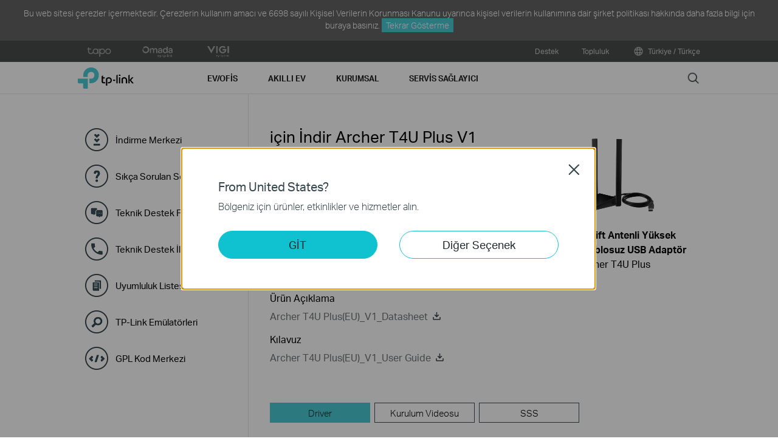

--- FILE ---
content_type: text/html; charset=UTF-8
request_url: https://www.tp-link.com/tr/support/download/archer-t4u-plus/v1/
body_size: 24242
content:
<!DOCTYPE html>
<html lang="tr-tr" xml:lang="tr-tr" class="lang-tr site-12">
<head>
  <link rel="canonical" href="https://www.tp-link.com/tr/support/download/archer-t4u-plus/" />
  <meta charset="utf-8" />
<meta http-equiv="X-UA-Compatible" content="IE=edge,chrome=1" />
<meta name="viewport" content="width=device-width, minimum-scale=1, initial-scale=1, user-scalable=no" />
<meta name="SiteID" content="12" value="12" /><meta name="AppPath" content="tr" value="tr" /><title> için İndir Archer T4U Plus | TP-Link Türkiye</title>
<meta name="description" content="TP Link - İndirme Merkezi Detayı" />
<meta property="og:title" content=" için İndir Archer T4U Plus | TP-Link Türkiye" />
<meta property="og:description" content="TP Link - İndirme Merkezi Detayı" />
<meta property="og:image" content="https://static.tp-link.com/upload/image-header/Archer_T4U_Plus_2000px_normal_20230809093903k.png" />
<meta property="og:type" content="website" />
<meta property="og:url" content="https://www.tp-link.com/tr/support/download/archer-t4u-plus/v1/" />
<meta property="og:site_name" content="TP-Link" />
<meta name="application-name" content="TP-Link" />
<link rel="shortcut icon" href="https://static.tp-link.com/favicon.ico" type="image/x-icon" />
<link rel="stylesheet" href="https://static.tp-link.com/res/style/css/main.css?202411" />
<!--[if lt IE 9]>
<script src="https://static.tp-link.com/assets/js/hack/html5shiv.js"></script><script src="https://static.tp-link.com/assets/js/hack/selectivizr-min.js"></script>
<![endif]-->
<script src="https://static.tp-link.com/assets/js/jquery/jquery-1.9.1.min.js"></script>
  <link rel="stylesheet" href="https://static.tp-link.com/assets/css/support-detail.css?20250714">
  <script src="https://static.tp-link.com/res/js/pageext/tpweb.js?20250714"></script>
  <script src="https://static.tp-link.com/assets/js/support-detail.js?20250714"></script>
  <script src="https://static.tp-link.com/assets/js/faqs-filter.js?20250714"></script>
  <script src="https://static.tp-link.com/assets/js/related-document.js?20250714"></script>
  <script>var model_class_name = 'high-power-adapters';</script>
</head>
<body class="no-viewport soho">
  <div class="page-content-wrapper">
    <!--[if lte IE 9]>
<p style="text-align:center;padding:0.5em 6%;margin:0;color:#fefefe;background:#aaa;">You are using an outdated browser. Please <a href="http://www.microsoft.com/download/internet-explorer.aspx" target="_blank">upgrade your browser</a> to improve your experience.</p>
<![endif]-->
<link rel="stylesheet" href="https://static.tp-link.com/assets/css/common.css?20250718" />
  <noscript><p style="text-align:center;padding:0.5em 6%;margin:0;color:#fefefe;background:#aaa;">Your browser does not support JavaScript. Please turn it on for the best experience.</p></noscript>
  <script src="https://static.tp-link.com/res/js/pageext/main.js?20250702"></script>
<header class="tp-soho-header" id="headerContainer">
  <a href="#main-content" class="tp-ada-hidden skip-to-main-button" lang="en">Click to skip the navigation bar</a>
  <div id="tp-top">
    <div class="tp-container">
      <div class="tp-container-inner">
        <div class="tp-top-brand">
          <ul class="tp-top-brand-list">
                <li class="tp-top-list-item tp-top-brand-item">
                  <a aria-label="tapo official website " class="ga-click tp-top-link tp-top-logo icon-upper-menu-tapo" data-vars-event-category="SOHO_Header-Brand_tapo" data-vars-event-label="https://www.tapo.com/tr/" href="https://www.tapo.com/tr/">&nbsp;</a>
                </li>
                <li class="tp-top-list-item tp-top-brand-item">
                  <a aria-label="omada official website " class="ga-click tp-top-link tp-top-logo icon-upper-menu-omada" data-vars-event-category="SOHO_Header-Brand_omada" data-vars-event-label="https://www.omadanetworks.com/tr/" href="https://www.omadanetworks.com/tr/">&nbsp;</a>
                </li>
                <li class="tp-top-list-item tp-top-brand-item">
                  <a aria-label="VIGI official website " class="ga-click tp-top-link tp-top-logo icon-upper-menu-vigi" data-vars-event-category="SOHO_Header-Brand_VIGI" data-vars-event-label="https://www.vigi.com/tr/" href="https://www.vigi.com/tr/">&nbsp;</a>
                </li>
          </ul>
        </div>
        <div class="tp-top-site">
            <span data-id="function-support">
              <a   class="tp-top-link ga-click" data-vars-event-category="SOHO_Header-Menu_function-support" data-vars-event-label="/tr/support/" href="/tr/support/">Destek</a>
                <img role="button" aria-expanded="false" class="arrow-img tp-ada-hiddenButton" tabindex="0" src="https://static.tp-link.com/assets/images/icon/arrow-white-down.svg" alt="Destek">
              <div class="tp-top-sub-nav">
                <ol>
                  <li><a class="ga-click" data-vars-event-category="SOHO_Header-Menu_function-all-support" data-vars-event-label="/tr/support/" href="/tr/support/">Tüm Destek</a></li>
                  <li><a class="ga-click" data-vars-event-category="SOHO_Header-Menu_function-download-center" data-vars-event-label="/tr/support/download/" href="/tr/support/download/">İndirme Merkezi</a></li>
                  <li><a class="ga-click" data-vars-event-category="SOHO_Header-Menu_function-faqs" data-vars-event-label="/tr/support/faq/" href="/tr/support/faq/">Sıkça Sorulan Sorular</a></li>
                  <li><a class="ga-click" data-vars-event-category="SOHO_Header-Menu_function-forum" data-vars-event-label="https://community.tp-link.com" href="https://community.tp-link.com">Teknik Destek Forumu</a></li>
                  <li><a class="ga-click" data-vars-event-category="SOHO_Header-Menu_function-tech-support" data-vars-event-label="/tr/support/contact-technical-support/" href="/tr/support/contact-technical-support/">Teknik Destek İletişim</a></li>
                  <li><a class="ga-click" data-vars-event-category="SOHO_Header-Menu_function-comp-list" data-vars-event-label="/tr/support/compatibility-list/" href="/tr/support/compatibility-list/">Uyumluluk Listesi</a></li>
                </ol>
              </div>
            </span>
            <span data-id="function-community">
              <a   class="tp-top-link ga-click" data-vars-event-category="SOHO_Header-Menu_function-community" data-vars-event-label="https://community.tp-link.com" href="https://community.tp-link.com">Topluluk</a>
                <img role="button" aria-expanded="false" class="arrow-img tp-ada-hiddenButton" tabindex="0" src="https://static.tp-link.com/assets/images/icon/arrow-white-down.svg" alt="Topluluk">
              <div class="tp-top-sub-nav">
                <ol>
                  <li><a class="ga-click" data-vars-event-category="SOHO_Header-Menu_function-community-for home" data-vars-event-label="https://community.tp-link.com/en/home" href="https://community.tp-link.com/en/home">Ev için </a></li>
                  <li><a class="ga-click" data-vars-event-category="SOHO_Header-Menu_function-community-for-business" data-vars-event-label="https://community.tp-link.com/en/business" href="https://community.tp-link.com/en/business">İşletmeler için</a></li>
                </ol>
              </div>
            </span>
          <span>
            <a data-vars-event-category="SOHO_Header-ChooseLocation" data-vars-event-label="/tr/choose-your-location/" href="/tr/choose-your-location/" class="tp-top-link ga-click">
              <i class="tp-global"></i>
              Türkiye / Türkçe</a>
          </span>
        </div>
      </div>
    </div>
  </div>
  <div class="tp-soho-header-main">
    <div class="tp-container tp-soho-header-container">
      <div class="tp-soho-logo-box">
        <a aria-label="TP-Link, Reliably Smart" class="ga-click tp-soho-logo" data-vars-event-category="SOHO_Header-Logo" data-vars-event-label="/tr/" href="/tr/">TP-Link, Reliably Smart</a>
      </div>
      <div class="tp-soho-header-box">
        <nav class="tp-soho-nav-box">
          <ul class="tp-soho-nav">
            <li class="tp-soho-nav-li" data-id="for-home" >
                <span class="tp-soho-firstmenu">
                  <span>Ev/Ofis</span>
                </span>

                <img role="button" aria-expanded="false" class="arrow-img tp-ada-hiddenButton" tabindex="0" src="https://static.tp-link.com/assets/images/icon/arrow-gray-down.svg" alt=" Ev/Ofis menu">
                <div class="tp-soho-sub-nav">
                <div class="tp-soho-sub-menu">
                  <div class="tp-container">
                    <div class="tp-container-inner">
                      <ul class="tp-soho-sub-menu-list">
                          <li>
                            
                            <a class="ga-click" data-vars-event-category="SOHO_Header-Menu_bulletin-wifi7" data-vars-event-label="/tr/wifi7/" href="/tr/wifi7/">Wi-Fi 7</a>
                          </li>
                          <li>
                            <span class="line"></span>
                          </li>
                          <li>
                            
                            <a class="ga-click" data-vars-event-category="SOHO_Header-Menu_bulletin-wifi6" data-vars-event-label="/tr/wifi6/" href="/tr/wifi6/">Wi-Fi 6</a>
                          </li>
                          <li>
                            <span class="line"></span>
                          </li>
                          <li>
                            
                            <a class="ga-click" data-vars-event-category="SOHO_Header-Menu_bulletin-homecare" data-vars-event-label="/tr/homecare/" href="/tr/homecare/">HomeCare</a>
                          </li>
                          <li>
                            <span class="line"></span>
                          </li>
                          <li>
                            
                            <a class="ga-click" data-vars-event-category="SOHO_Header-Menu_bulletin-easymesh" data-vars-event-label="/tr/easymesh/" href="/tr/easymesh/">EasyMesh</a>
                          </li>
                          <li>
                            <span class="line"></span>
                          </li>
                          <li>
                            
                            <a class="ga-click" data-vars-event-category="SOHO_Header-Menu_bulletin-setup-video" data-vars-event-label="/tr/support/setup-video/" href="/tr/support/setup-video/">Kurulum Videoları</a>
                          </li>
                      </ul>
                    </div>
                  </div>
                </div>
                <div>
                  <div class="tp-container">
                    <div class="tp-container-inner">
                      <div class="tp-soho-sub-list-wrapper">
                        <div class="tp-soho-sub-list">
                            <div class="tp-soho-sub-item">
                              <div class="tp-soho-sub-item-wrapper">
                                <div class="tp-soho-sub-item-img">
                                  <div class="tp-soho-sub-item-img-box">
                                    <a aria-label="Deco Mesh Wi-Fi Sistemleri" class="ga-click tp-soho-sub-item-img-link" data-vars-event-category="SOHO_Header-Menu_whole-home-wifi" data-vars-event-label="/tr/home-networking/deco/" href="/tr/home-networking/deco/" style='background-image:url("https://static.tp-link.com/deco_1594201901325q.png")'></a>
                                  </div>
                                </div>
                                <div class="tp-soho-sub-item-text">
                                  <p class="tp-soho-sub-item-title">
                                    <a class="ga-click" data-vars-event-category="SOHO_Header-Menu_whole-home-wifi" data-vars-event-label="/tr/home-networking/deco/" href="/tr/home-networking/deco/">Deco Mesh Wi-Fi Sistemleri</a>
                                  </p>
                                  <p class="tp-soho-sub-item-slogan">Tüm Evler için Wi-Fi </p>
                                  <ul>
                                    <li><a class="ga-click" data-vars-event-category="SOHO_Header-Menu_wifi7-mesh" data-vars-event-label="/tr/home-networking/deco/?filterby=6271" href="/tr/home-networking/deco/?filterby=6271">Wi-Fi 7 Mesh</a></li>
                                    <li><a class="ga-click" data-vars-event-category="SOHO_Header-Menu_wifi6-6e-mesh" data-vars-event-label="/tr/home-networking/deco/?filterby=6093%7C5730" href="/tr/home-networking/deco/?filterby=6093%7C5730">Wi-Fi 6/6E Mesh</a></li>
                                    <li><a class="ga-click" data-vars-event-category="SOHO_Header-Menu_deco" data-vars-event-label="/tr/home-networking/deco/" href="/tr/home-networking/deco/">Deco</a></li>
                                  </ul>
                                </div>
                              </div>
                            </div>
                            <div class="tp-soho-sub-item">
                              <div class="tp-soho-sub-item-wrapper">
                                <div class="tp-soho-sub-item-img">
                                  <div class="tp-soho-sub-item-img-box">
                                    <a aria-label="Routerlar" class="ga-click tp-soho-sub-item-img-link" data-vars-event-category="SOHO_Header-Menu_new-routers" data-vars-event-label="/tr/home-networking/wifi-router/" href="/tr/home-networking/wifi-router/" style='background-image:url("https://static.tp-link.com/upload/menu/Archer_BE900_US_2.0_overview_20240919024846h.png")'></a>
                                  </div>
                                </div>
                                <div class="tp-soho-sub-item-text">
                                  <p class="tp-soho-sub-item-title">
                                    <a class="ga-click" data-vars-event-category="SOHO_Header-Menu_new-routers" data-vars-event-label="/tr/home-networking/wifi-router/" href="/tr/home-networking/wifi-router/">Routerlar</a>
                                  </p>
                                  <p class="tp-soho-sub-item-slogan">Hızlı ve güvenilir bir Wi-Fi oluşturun</p>
                                  <ul>
                                    <li><a class="ga-click" data-vars-event-category="SOHO_Header-Menu_wi-fi-routers" data-vars-event-label="/tr/home-networking/wifi-router/" href="/tr/home-networking/wifi-router/">Wi-Fi Routerlar</a></li>
                                    <li><a class="ga-click" data-vars-event-category="SOHO_Header-Menu_explore-wifi-router" data-vars-event-label="/tr/explore/wifi-router/" href="/tr/explore/wifi-router/">En Çok Tercih Edilenler</a></li>
                                  </ul>
                                </div>
                              </div>
                            </div>
                            <div class="tp-soho-sub-item">
                              <div class="tp-soho-sub-item-wrapper">
                                <div class="tp-soho-sub-item-img">
                                  <div class="tp-soho-sub-item-img-box">
                                    <a aria-label="Modem & Gateway" class="ga-click tp-soho-sub-item-img-link" data-vars-event-category="SOHO_Header-Menu_modems-gateways" data-vars-event-label="/tr/home-networking/all-gateways/" href="/tr/home-networking/all-gateways/" style='background-image:url("https://static.tp-link.com/upload/menu/NX200_EU_1.0_overviewLESS_20240828085202r.png")'></a>
                                  </div>
                                </div>
                                <div class="tp-soho-sub-item-text">
                                  <p class="tp-soho-sub-item-title">
                                    <a class="ga-click" data-vars-event-category="SOHO_Header-Menu_modems-gateways" data-vars-event-label="/tr/home-networking/all-gateways/" href="/tr/home-networking/all-gateways/">Modem & Gateway</a>
                                  </p>
                                  <p class="tp-soho-sub-item-slogan">İnternete giriş kapınız</p>
                                  <ul>
                                    <li><a class="ga-click" data-vars-event-category="SOHO_Header-Menu_dsl-modems-&-routers" data-vars-event-label="/tr/home-networking/dsl-modem-router/" href="/tr/home-networking/dsl-modem-router/">DSL Modemler & Routerlar</a></li>
                                    <li><a class="ga-click" data-vars-event-category="SOHO_Header-Menu_c-5g-4g-routers" data-vars-event-label="/tr/home-networking/5g-4g-router/" href="/tr/home-networking/5g-4g-router/">5G/4G Router</a></li>
                                    <li><a class="ga-click" data-vars-event-category="SOHO_Header-Menu_pon-sfus-&-hgus" data-vars-event-label="/tr/home-networking/pon-sfu-hgu/" href="/tr/home-networking/pon-sfu-hgu/">PON SFUs & HGUs</a></li>
                                  </ul>
                                </div>
                              </div>
                            </div>
                            <div class="tp-soho-sub-item">
                              <div class="tp-soho-sub-item-wrapper">
                                <div class="tp-soho-sub-item-img">
                                  <div class="tp-soho-sub-item-img-box">
                                    <a aria-label="Ağ Genişleticiler" class="ga-click tp-soho-sub-item-img-link" data-vars-event-category="SOHO_Header-Menu_network-expansion" data-vars-event-label="/tr/home-networking/all-network-expansion/" href="/tr/home-networking/all-network-expansion/" style='background-image:url("https://static.tp-link.com/upload/menu/Navigation-bar-product-image_20240912102246p.jpeg")'></a>
                                  </div>
                                </div>
                                <div class="tp-soho-sub-item-text">
                                  <p class="tp-soho-sub-item-title">
                                    <a class="ga-click" data-vars-event-category="SOHO_Header-Menu_network-expansion" data-vars-event-label="/tr/home-networking/all-network-expansion/" href="/tr/home-networking/all-network-expansion/">Ağ Genişleticiler</a>
                                  </p>
                                  <p class="tp-soho-sub-item-slogan">Ağınızı genişletmenin ve geliştirmenin kolay yolları</p>
                                  <ul>
                                    <li><a class="ga-click" data-vars-event-category="SOHO_Header-Menu_range-extenders" data-vars-event-label="/tr/home-networking/range-extender/" href="/tr/home-networking/range-extender/">Menzil Genişleticiler</a></li>
                                    <li><a class="ga-click" data-vars-event-category="SOHO_Header-Menu_powerline-adapters" data-vars-event-label="/tr/home-networking/powerline/" href="/tr/home-networking/powerline/">Powerline Adaptörler</a></li>
                                    <li><a class="ga-click" data-vars-event-category="SOHO_Header-Menu_access-points" data-vars-event-label="/tr/home-networking/access-point/" href="/tr/home-networking/access-point/">Access Pointler</a></li>
                                  </ul>
                                </div>
                              </div>
                            </div>
                          </div>
                          <div class="tp-soho-sub-list">
                            <div class="tp-soho-sub-item">
                              <div class="tp-soho-sub-item-wrapper">
                                <div class="tp-soho-sub-item-img">
                                  <div class="tp-soho-sub-item-img-box">
                                    <a aria-label="Mobil Wi-Fi" class="ga-click tp-soho-sub-item-img-link" data-vars-event-category="SOHO_Header-Menu_mobile-wi-fi" data-vars-event-label="/tr/home-networking/mifi/" href="/tr/home-networking/mifi/" style='background-image:url("https://static.tp-link.com/mobile-wifi_1594202015420b.png")'></a>
                                  </div>
                                </div>
                                <div class="tp-soho-sub-item-text">
                                  <p class="tp-soho-sub-item-title">
                                    <a class="ga-click" data-vars-event-category="SOHO_Header-Menu_mobile-wi-fi" data-vars-event-label="/tr/home-networking/mifi/" href="/tr/home-networking/mifi/">Mobil Wi-Fi</a>
                                  </p>
                                  <p class="tp-soho-sub-item-slogan">Herzaman  Heryerde WiFi </p>
                                  <ul>
                                    <li><a class="ga-click" data-vars-event-category="SOHO_Header-Menu_mifi" data-vars-event-label="/tr/home-networking/mifi/" href="/tr/home-networking/mifi/">Mi-Fi</a></li>
                                  </ul>
                                </div>
                              </div>
                            </div>
                            <div class="tp-soho-sub-item">
                              <div class="tp-soho-sub-item-wrapper">
                                <div class="tp-soho-sub-item-img">
                                  <div class="tp-soho-sub-item-img-box">
                                    <a aria-label="Ağ Adaptörleri" class="ga-click tp-soho-sub-item-img-link" data-vars-event-category="SOHO_Header-Menu_all-adapter" data-vars-event-label="/tr/home-networking/all-adapter/" href="/tr/home-networking/all-adapter/" style='background-image:url("https://static.tp-link.com/upload/menu/Archer_TBE400UH_EU_1.0_20240912092445p.jpg")'></a>
                                  </div>
                                </div>
                                <div class="tp-soho-sub-item-text">
                                  <p class="tp-soho-sub-item-title">
                                    <a class="ga-click" data-vars-event-category="SOHO_Header-Menu_all-adapter" data-vars-event-label="/tr/home-networking/all-adapter/" href="/tr/home-networking/all-adapter/">Ağ Adaptörleri</a>
                                  </p>
                                  <p class="tp-soho-sub-item-slogan">Daha hızlı bir bağlantı için aygıtlarınız Wi-Fi ile donatın</p>
                                  <ul>
                                    <li><a class="ga-click" data-vars-event-category="SOHO_Header-Menu_adapters" data-vars-event-label="/tr/home-networking/adapter/" href="/tr/home-networking/adapter/">Wi-Fi Adaptörler</a></li>
                                    <li><a class="ga-click" data-vars-event-category="SOHO_Header-Menu_high-power-adapters" data-vars-event-label="/tr/home-networking/high-power-adapter/" href="/tr/home-networking/high-power-adapter/">Yüksek Güçlü Adaptörler</a></li>
                                    <li><a class="ga-click" data-vars-event-category="SOHO_Header-Menu_pci-adapters" data-vars-event-label="/tr/home-networking/pci-adapter/" href="/tr/home-networking/pci-adapter/">PCIe Adaptörler</a></li>
                                  </ul>
                                </div>
                              </div>
                            </div>
                            <div class="tp-soho-sub-item">
                              <div class="tp-soho-sub-item-wrapper">
                                <div class="tp-soho-sub-item-img">
                                  <div class="tp-soho-sub-item-img-box">
                                    <a aria-label="Aksesuarlar" class="ga-click tp-soho-sub-item-img-link" data-vars-event-category="SOHO_Header-Menu_new-accessories" data-vars-event-label="/tr/home-networking/all-accessories/" href="/tr/home-networking/all-accessories/" style='background-image:url("https://static.tp-link.com/upload/menu/UH9120C_UN_1.0_%E5%8E%8B%E7%BC%A9_20240923073455e.jpg")'></a>
                                  </div>
                                </div>
                                <div class="tp-soho-sub-item-text">
                                  <p class="tp-soho-sub-item-title">
                                    <a class="ga-click" data-vars-event-category="SOHO_Header-Menu_new-accessories" data-vars-event-label="/tr/home-networking/all-accessories/" href="/tr/home-networking/all-accessories/">Aksesuarlar</a>
                                  </p>
                                  <p class="tp-soho-sub-item-slogan">Sağlıklı bir yaşam tarzı için ihtiyacınız olan her şey</p>
                                  <ul>
                                    <li><a class="ga-click" data-vars-event-category="SOHO_Header-Menu_computer-accessories" data-vars-event-label="/tr/home-networking/computer-accessory/" href="/tr/home-networking/computer-accessory/">Bilgisayar Aksesuarları</a></li>
                                    <li><a class="ga-click" data-vars-event-category="SOHO_Header-Menu_USB-C Hub & Converters" data-vars-event-label="/tr/home-networking/all-accessories/#usb-c-hub-&-converters" href="/tr/home-networking/all-accessories/#usb-c-hub-&-converters">USB-C Hub ve Dönüştürücüler</a></li>
                                    <li><a class="ga-click" data-vars-event-category="SOHO_Header-Menu_mobile-accessories" data-vars-event-label="/tr/home-networking/mobile-accessory/" href="/tr/home-networking/mobile-accessory/">Mobil Aksesuarlar</a></li>
                                    <li><a class="ga-click" data-vars-event-category="SOHO_Header-Menu_USB-A Hub & Converters" data-vars-event-label="/tr/home-networking/all-accessories/#usb-a-hub-&-converters" href="/tr/home-networking/all-accessories/#usb-a-hub-&-converters">USB-A Hub ve Dönüştürücüler</a></li>
                                    <li><a class="ga-click" data-vars-event-category="SOHO_Header-Menu_entertainment--devices" data-vars-event-label="/tr/home-networking/entertainment-device/" href="/tr/home-networking/entertainment-device/">Eğlence Cihazları</a></li>
                                    <li><a class="ga-click" data-vars-event-category="SOHO_Header-Menu_car-charger" data-vars-event-label="/tr/home-networking/car-accessory/" href="/tr/home-networking/car-accessory/">Araba Aksesuarları</a></li>
                                    <li><a class="ga-click" data-vars-event-category="SOHO_Header-Menu_antennas" data-vars-event-label="/tr/home-networking/antenna/" href="/tr/home-networking/antenna/">Antenler</a></li>
                                  </ul>
                                </div>
                              </div>
                            </div>
                            <div class="tp-soho-sub-item">
                              <div class="tp-soho-sub-item-wrapper">
                                <div class="tp-soho-sub-item-img">
                                  <div class="tp-soho-sub-item-img-box">
                                    <a aria-label="Ev Ofis Ağı" class="ga-click tp-soho-sub-item-img-link" data-vars-event-category="SOHO_Header-Menu_soho-home-office-networking" data-vars-event-label="/tr/business-networking/all-soho/" href="/tr/business-networking/all-soho/" style='background-image:url("https://static.tp-link.com/upload/menu/Festa@3x_20240612061619p.png")'></a>
                                  </div>
                                </div>
                                <div class="tp-soho-sub-item-text">
                                  <p class="tp-soho-sub-item-title">
                                    <a class="ga-click" data-vars-event-category="SOHO_Header-Menu_soho-home-office-networking" data-vars-event-label="/tr/business-networking/all-soho/" href="/tr/business-networking/all-soho/">Ev Ofis Ağı</a>
                                  </p>
                                  <p class="tp-soho-sub-item-slogan">Ev Ofis ağı için kullanımı kolay çözüm</p>
                                  <ul>
                                    <li><a class="ga-click" data-vars-event-category="SOHO_Header-Menu_soho-home-soho-switch" data-vars-event-label="/tr/business-networking/all-soho-switch/" href="/tr/business-networking/all-soho-switch/">SOHO Switchler</a></li>
                                    <li><a class="ga-click" data-vars-event-category="SOHO_Header-Menu_b2b-home-soho-switch-unmanaged-1" data-vars-event-label="/tr/business-networking/soho-switch-unmanaged/" href="/tr/business-networking/soho-switch-unmanaged/">Unmanaged Switchler</a></li>
                                    <li><a class="ga-click" data-vars-event-category="SOHO_Header-Menu_b2b-home-easy-switch-1" data-vars-event-label="/tr/business-networking/soho-switch-easy-smart/" href="/tr/business-networking/soho-switch-easy-smart/">Easy Smart Switchler</a></li>
                                    <li><a class="ga-click" data-vars-event-category="SOHO_Header-Menu_soho-home-soho-safestream-router" data-vars-event-label="/tr/business-networking/soho-router/" href="/tr/business-networking/soho-router/">Load Balance Gatewayler</a></li>
                                    <li><a class="ga-click" data-vars-event-category="SOHO_Header-Menu_soho-home-soho-pharos-wireless-bridge" data-vars-event-label="/tr/business-networking/all-pharos-wireless-bridge/" href="/tr/business-networking/all-pharos-wireless-bridge/">Pharos Kablosuz Bridgeler</a></li>
                                  </ul>
                                </div>
                              </div>
                            </div>
                        </div>
                      </div>
                    </div>
                  </div>
                </div>
              </div>
            </li>
            <li class="tp-soho-nav-li" data-id="smart-home" >
                <span class="tp-soho-firstmenu">
                  <span>Akıllı Ev</span>
                </span>

                <img role="button" aria-expanded="false" class="arrow-img tp-ada-hiddenButton" tabindex="0" src="https://static.tp-link.com/assets/images/icon/arrow-gray-down.svg" alt=" Akıllı Ev menu">
                <div class="tp-soho-sub-nav">
                <div class="tp-soho-sub-menu">
                  <div class="tp-container">
                    <div class="tp-container-inner">
                      <ul class="tp-soho-sub-menu-list">
                          <li>
                            <i class="tp-soho-sub-menu-item-icon">&nbsp;</i>
                            <a class="ga-click" data-vars-event-category="SOHO_Header-Menu_bulletin-tapo" data-vars-event-label="https://www.tapo.com/" href="https://www.tapo.com/">Tapo Smart</a>
                          </li>
                          <li>
                            <span class="line"></span>
                          </li>
                          <li>
                            
                            <a class="ga-click" data-vars-event-category="SOHO_Header-Menu_bulletin-Matter" data-vars-event-label="/tr/technology/matter/" href="/tr/technology/matter/">Matter</a>
                          </li>
                      </ul>
                    </div>
                  </div>
                </div>
                <div>
                  <div class="tp-container">
                    <div class="tp-container-inner">
                      <div class="tp-soho-sub-list-wrapper">
                        <div class="tp-soho-sub-list">
                            <div class="tp-soho-sub-item">
                              <div class="tp-soho-sub-item-wrapper">
                                <div class="tp-soho-sub-item-img">
                                  <div class="tp-soho-sub-item-img-box">
                                    <a aria-label="Akıllı Kameralar" class="ga-click tp-soho-sub-item-img-link" data-vars-event-category="SOHO_Header-Menu_cloud-cameras" data-vars-event-label="/tr/home-networking/cloud-camera/" href="/tr/home-networking/cloud-camera/" style='background-image:url("https://static.tp-link.com/upload/menu/icon_Tapo_Camera_TP-Link_Bulgaria_20220420065358a.png")'></a>
                                  </div>
                                </div>
                                <div class="tp-soho-sub-item-text">
                                  <p class="tp-soho-sub-item-title">
                                    <a class="ga-click" data-vars-event-category="SOHO_Header-Menu_cloud-cameras" data-vars-event-label="/tr/home-networking/cloud-camera/" href="/tr/home-networking/cloud-camera/">Akıllı Kameralar</a>
                                  </p>
                                  <p class="tp-soho-sub-item-slogan">Önemli olan şeylere dikkat edin</p>
                                </div>
                              </div>
                            </div>
                            <div class="tp-soho-sub-item">
                              <div class="tp-soho-sub-item-wrapper">
                                <div class="tp-soho-sub-item-img">
                                  <div class="tp-soho-sub-item-img-box">
                                    <a aria-label="Akıllı Prizler" class="ga-click tp-soho-sub-item-img-link" data-vars-event-category="SOHO_Header-Menu_smart-plugs" data-vars-event-label="/tr/home-networking/smart-plug/" href="/tr/home-networking/smart-plug/" style='background-image:url("https://static.tp-link.com/upload/menu/icon_Tapo_Smart_Plug_TP-Link_Bulgaria_20220420065422r.jpg")'></a>
                                  </div>
                                </div>
                                <div class="tp-soho-sub-item-text">
                                  <p class="tp-soho-sub-item-title">
                                    <a class="ga-click" data-vars-event-category="SOHO_Header-Menu_smart-plugs" data-vars-event-label="/tr/home-networking/smart-plug/" href="/tr/home-networking/smart-plug/">Akıllı Prizler</a>
                                  </p>
                                  <p class="tp-soho-sub-item-slogan">Ev cihazlarınızı akıllı hale getirin</p>
                                </div>
                              </div>
                            </div>
                            <div class="tp-soho-sub-item">
                              <div class="tp-soho-sub-item-wrapper">
                                <div class="tp-soho-sub-item-img">
                                  <div class="tp-soho-sub-item-img-box">
                                    <a aria-label="Akıllı Ampuller" class="ga-click tp-soho-sub-item-img-link" data-vars-event-category="SOHO_Header-Menu_smart-bulbs" data-vars-event-label="/tr/home-networking/smart-bulb/" href="/tr/home-networking/smart-bulb/" style='background-image:url("https://static.tp-link.com/upload/menu/lampada_20231019153516e.png")'></a>
                                  </div>
                                </div>
                                <div class="tp-soho-sub-item-text">
                                  <p class="tp-soho-sub-item-title">
                                    <a class="ga-click" data-vars-event-category="SOHO_Header-Menu_smart-bulbs" data-vars-event-label="/tr/home-networking/smart-bulb/" href="/tr/home-networking/smart-bulb/">Akıllı Ampuller</a>
                                  </p>
                                  <p class="tp-soho-sub-item-slogan">Her durum için ışık</p>
                                </div>
                              </div>
                            </div>
                            <div class="tp-soho-sub-item">
                              <div class="tp-soho-sub-item-wrapper">
                                <div class="tp-soho-sub-item-img">
                                  <div class="tp-soho-sub-item-img-box">
                                    <a aria-label="Akıllı Switchler" class="ga-click tp-soho-sub-item-img-link" data-vars-event-category="SOHO_Header-Menu_home-smart-switches" data-vars-event-label="/tr/home-networking/smart-switch/" href="/tr/home-networking/smart-switch/" style='background-image:url("https://static.tp-link.com/smart-switches_1594202137573s.png")'></a>
                                  </div>
                                </div>
                                <div class="tp-soho-sub-item-text">
                                  <p class="tp-soho-sub-item-title">
                                    <a class="ga-click" data-vars-event-category="SOHO_Header-Menu_home-smart-switches" data-vars-event-label="/tr/home-networking/smart-switch/" href="/tr/home-networking/smart-switch/">Akıllı Switchler</a>
                                  </p>
                                  <p class="tp-soho-sub-item-slogan">Sadece açıp kapamaktan daha fazlası</p>
                                </div>
                              </div>
                            </div>
                          </div>
                          <div class="tp-soho-sub-list">
                            <div class="tp-soho-sub-item">
                              <div class="tp-soho-sub-item-wrapper">
                                <div class="tp-soho-sub-item-img">
                                  <div class="tp-soho-sub-item-img-box">
                                    <a aria-label="Akıllı Sensörler" class="ga-click tp-soho-sub-item-img-link" data-vars-event-category="SOHO_Header-Menu_smart-sensors" data-vars-event-label="/tr/smart-home/smart-sensor/" href="/tr/smart-home/smart-sensor/" style='background-image:url("https://static.tp-link.com/upload/menu/SENSOR_20240821123613a.png")'></a>
                                  </div>
                                </div>
                                <div class="tp-soho-sub-item-text">
                                  <p class="tp-soho-sub-item-title">
                                    <a class="ga-click" data-vars-event-category="SOHO_Header-Menu_smart-sensors" data-vars-event-label="/tr/smart-home/smart-sensor/" href="/tr/smart-home/smart-sensor/">Akıllı Sensörler</a>
                                  </p>
                                  <p class="tp-soho-sub-item-slogan">Endişesiz ev otomasyonu</p>
                                </div>
                              </div>
                            </div>
                            <div class="tp-soho-sub-item">
                              <div class="tp-soho-sub-item-wrapper">
                                <div class="tp-soho-sub-item-img">
                                  <div class="tp-soho-sub-item-img-box">
                                    <a aria-label="Akıllı Ev Cihazları Yönetim Ünitesi" class="ga-click tp-soho-sub-item-img-link" data-vars-event-category="SOHO_Header-Menu_smart-hub" data-vars-event-label="/tr/home-networking/smart-hub/" href="/tr/home-networking/smart-hub/" style='background-image:url("https://static.tp-link.com/upload/menu/smarthub-icon3_20220802064131f.png")'></a>
                                  </div>
                                </div>
                                <div class="tp-soho-sub-item-text">
                                  <p class="tp-soho-sub-item-title">
                                    <a class="ga-click" data-vars-event-category="SOHO_Header-Menu_smart-hub" data-vars-event-label="/tr/home-networking/smart-hub/" href="/tr/home-networking/smart-hub/">Akıllı Ev Cihazları Yönetim Ünitesi</a>
                                  </p>
                                  <p class="tp-soho-sub-item-slogan">Her şeyi sorunsuzca bağlayın</p>
                                </div>
                              </div>
                            </div>
                            <div class="tp-soho-sub-item">
                              <div class="tp-soho-sub-item-wrapper">
                                <div class="tp-soho-sub-item-img">
                                  <div class="tp-soho-sub-item-img-box">
                                    <a aria-label="Akıllı Robot Süpürgeler" class="ga-click tp-soho-sub-item-img-link" data-vars-event-category="SOHO_Header-Menu_smart-robot-vacuum" data-vars-event-label="/tr/smart-home/all-robot-vacuum/" href="/tr/smart-home/all-robot-vacuum/" style='background-image:url("https://static.tp-link.com/upload/menu/Tapo-RV30-Plus(EU)1.0-R-Package_20221028092209u.png")'></a>
                                  </div>
                                </div>
                                <div class="tp-soho-sub-item-text">
                                  <p class="tp-soho-sub-item-title">
                                    <a class="ga-click" data-vars-event-category="SOHO_Header-Menu_smart-robot-vacuum" data-vars-event-label="/tr/smart-home/all-robot-vacuum/" href="/tr/smart-home/all-robot-vacuum/">Akıllı Robot Süpürgeler</a>
                                  </p>
                                  <p class="tp-soho-sub-item-slogan">Günlük temizlik artık çok kolay</p>
                                  <ul>
                                    <li><a class="ga-click" data-vars-event-category="SOHO_Header-Menu_robot-vacuum" data-vars-event-label="/tr/smart-home/robot-vacuum/" href="/tr/smart-home/robot-vacuum/">Robot Süpürgeler</a></li>
                                    <li><a class="ga-click" data-vars-event-category="SOHO_Header-Menu_robot-vacuum-accessory" data-vars-event-label="/tr/smart-home/robot-vacuum-accessory/" href="/tr/smart-home/robot-vacuum-accessory/">Robot Süpürge Aksesuarları</a></li>
                                  </ul>
                                </div>
                              </div>
                            </div>
                            <div class="tp-soho-sub-item">
                              <div class="tp-soho-sub-item-wrapper">
                                <div class="tp-soho-sub-item-img">
                                  <div class="tp-soho-sub-item-img-box">
                                    <a aria-label="Akıllı Kapı Zilleri" class="ga-click tp-soho-sub-item-img-link" data-vars-event-category="SOHO_Header-Menu_smart-doorbell" data-vars-event-label="/tr/smart-home/smart-doorbell/" href="/tr/smart-home/smart-doorbell/" style='background-image:url("https://static.tp-link.com/upload/image-header/Tapo-D235_UN_1.0_overview_normal_20240610183914q.png")'></a>
                                  </div>
                                </div>
                                <div class="tp-soho-sub-item-text">
                                  <p class="tp-soho-sub-item-title">
                                    <a class="ga-click" data-vars-event-category="SOHO_Header-Menu_smart-doorbell" data-vars-event-label="/tr/smart-home/smart-doorbell/" href="/tr/smart-home/smart-doorbell/">Akıllı Kapı Zilleri</a>
                                  </p>
                                  <p class="tp-soho-sub-item-slogan">Ön kapınızda akıllı güvenlik</p>
                                </div>
                              </div>
                            </div>
                        </div>
                      </div>
                    </div>
                  </div>
                </div>
              </div>
            </li>
            <li class="tp-soho-nav-li" data-id="for-business" >
                <a class="tp-soho-firstmenu ga-click" data-vars-event-category="SOHO_Header-Menu_for-business" data-vars-event-label="https://www.omadanetworks.com/tr/" href="https://www.omadanetworks.com/tr/">
                  <span>Kurumsal</span>
                </a>

                <img role="button" aria-expanded="false" class="arrow-img tp-ada-hiddenButton" tabindex="0" src="https://static.tp-link.com/assets/images/icon/arrow-gray-down.svg" alt=" Kurumsal menu">
                <div class="tp-soho-sub-nav">
                <div class="tp-soho-sub-menu">
                  <div class="tp-container">
                    <div class="tp-container-inner">
                      <ul class="tp-soho-sub-menu-list">
                          <li>
                            <i class="tp-soho-sub-menu-item-icon">&nbsp;</i>
                            <a class="ga-click" data-vars-event-category="SOHO_Header-Menu_bulletin-business" data-vars-event-label="/tr/business-networking/" href="/tr/business-networking/">Kurumsal</a>
                          </li>
                          <li>
                            <span class="line"></span>
                          </li>
                          <li>
                            
                            <a class="ga-click" data-vars-event-category="SOHO_Header-Menu_bulletin-solutions" data-vars-event-label="/tr/business-networking/solution/" href="/tr/business-networking/solution/">Çözümler</a>
                          </li>
                          <li>
                            <span class="line"></span>
                          </li>
                          <li>
                            
                            <a class="ga-click" data-vars-event-category="SOHO_Header-Menu_bulletin-case-studies" data-vars-event-label="/tr/business-networking/case-study/" href="/tr/business-networking/case-study/">Örnek Çalışmalar</a>
                          </li>
                          <li>
                            <span class="line"></span>
                          </li>
                          <li>
                            
                            <a class="ga-click" data-vars-event-category="SOHO_Header-Menu_bulletin-smb-select-product" data-vars-event-label="/tr/smb/select-product/" href="/tr/smb/select-product/">Kobiler için Wi-Fi Seçme Sihirbazı</a>
                          </li>
                      </ul>
                    </div>
                  </div>
                </div>
                <div>
                  <div class="tp-container">
                    <div class="tp-container-inner">
                      <div class="tp-soho-sub-list-wrapper">
                        <div class="tp-soho-sub-list">
                            <div class="tp-soho-sub-item">
                              <div class="tp-soho-sub-item-wrapper">
                                <div class="tp-soho-sub-item-img">
                                  <div class="tp-soho-sub-item-img-box">
                                    <a aria-label="Omada" class="ga-click tp-soho-sub-item-img-link" data-vars-event-category="SOHO_Header-Menu_omada-cloud-sdn" data-vars-event-label="/tr/business-networking/all-omada/" href="/tr/business-networking/all-omada/" style='background-image:url("https://static.tp-link.com/upload/menu/Omada_20241220024256b.png")'></a>
                                  </div>
                                </div>
                                <div class="tp-soho-sub-item-text">
                                  <p class="tp-soho-sub-item-title">
                                    <a class="ga-click" data-vars-event-category="SOHO_Header-Menu_omada-cloud-sdn" data-vars-event-label="/tr/business-networking/all-omada/" href="/tr/business-networking/all-omada/">Omada</a>
                                  </p>
                                  <p class="tp-soho-sub-item-slogan">Küçük ve orta ölçekli işletmeler için bulut ağ çözümleri</p>
                                  <ul>
                                    <li><a class="ga-click" data-vars-event-category="SOHO_Header-Menu_smb-href-omada-cloud-sdn-what" data-vars-event-label="/tr/omada-sdn/" href="/tr/omada-sdn/">Omada nedir ?</a></li>
                                    <li><a class="ga-click" data-vars-event-category="SOHO_Header-Menu_omada-acces-points" data-vars-event-label="/tr/business-networking/omada/wifi/" href="/tr/business-networking/omada/wifi/">Wi-Fi</a></li>
                                    <li><a class="ga-click" data-vars-event-category="SOHO_Header-Menu_omada-switch" data-vars-event-label="/tr/business-networking/omada/switch/" href="/tr/business-networking/omada/switch/">Switchler</a></li>
                                    <li><a class="ga-click" data-vars-event-category="SOHO_Header-Menu_omada-router" data-vars-event-label="/tr/business-networking/omada/router/" href="/tr/business-networking/omada/router/">Routerlar</a></li>
                                    <li><a class="ga-click" data-vars-event-category="SOHO_Header-Menu_omada-controllers" data-vars-event-label="/tr/business-networking/omada/controller/" href="/tr/business-networking/omada/controller/">Denetleyiciler</a></li>
                                    <li><a class="ga-click" data-vars-event-category="SOHO_Header-Menu_soho-smb-accessory" data-vars-event-label="/tr/business-networking/omada/accessory/" href="/tr/business-networking/omada/accessory/">Aksesuarlar</a></li>
                                    <li><a class="ga-click" data-vars-event-category="SOHO_Header-Menu_smb-href-omada-all-product" data-vars-event-label="/tr/business-networking/all-omada/" href="/tr/business-networking/all-omada/">Tüm Ürünler</a></li>
                                  </ul>
                                </div>
                              </div>
                            </div>
                            <div class="tp-soho-sub-item">
                              <div class="tp-soho-sub-item-wrapper">
                                <div class="tp-soho-sub-item-img">
                                  <div class="tp-soho-sub-item-img-box">
                                    <a aria-label="VIGI" class="ga-click tp-soho-sub-item-img-link" data-vars-event-category="SOHO_Header-Menu_Suveillance" data-vars-event-label="https://www.vigi.com/tr/" href="https://www.vigi.com/tr/" style='background-image:url("https://static.tp-link.com/upload/menu/nav-VIGI_20231102070827c.png")'></a>
                                  </div>
                                </div>
                                <div class="tp-soho-sub-item-text">
                                  <p class="tp-soho-sub-item-title">
                                    <a class="ga-click" data-vars-event-category="SOHO_Header-Menu_Suveillance" data-vars-event-label="https://www.vigi.com/tr/" href="https://www.vigi.com/tr/">VIGI</a>
                                  </p>
                                  <p class="tp-soho-sub-item-slogan">Küçük ve orta ölçekli işletmeler için akıllı izleme çözümleri</p>
                                  <ul>
                                    <li><a class="ga-click" data-vars-event-category="SOHO_Header-Menu_soho-vigi-what-is-vigi" data-vars-event-label="https://www.vigi.com/tr/vigi/about-vigi/" href="https://www.vigi.com/tr/vigi/about-vigi/">VIGI Nedir?</a></li>
                                    <li><a class="ga-click" data-vars-event-category="SOHO_Header-Menu_vigi-4e-principle" data-vars-event-label="https://www.vigi.com/tr/vigi/vigi-4e-principle/" href="https://www.vigi.com/tr/vigi/vigi-4e-principle/">VIGI 4E Prensibi</a></li>
                                    <li><a class="ga-click" data-vars-event-category="SOHO_Header-Menu_vigi-network-camera" data-vars-event-label="https://www.vigi.com/tr/business-networking/vigi-network-camera/" href="https://www.vigi.com/tr/business-networking/vigi-network-camera/">Kameralar</a></li>
                                    <li><a class="ga-click" data-vars-event-category="SOHO_Header-Menu_vigi-network-video-recorder" data-vars-event-label="https://www.vigi.com/tr/business-networking/vigi-network-video-recorder/" href="https://www.vigi.com/tr/business-networking/vigi-network-video-recorder/">Video Kayıt Cihazları</a></li>
                                    <li><a class="ga-click" data-vars-event-category="SOHO_Header-Menu_vigi-solar-panel" data-vars-event-label="https://www.vigi.com/tr/business-networking/vigi-solar-power-system/" href="https://www.vigi.com/tr/business-networking/vigi-solar-power-system/">Güneş Enerjisi Sistemi</a></li>
                                    <li><a class="ga-click" data-vars-event-category="SOHO_Header-Menu_soho-smb-surveillance-software-service" data-vars-event-label="https://www.vigi.com/tr/business-networking/vigi-software-service/" href="https://www.vigi.com/tr/business-networking/vigi-software-service/">Yazılım Hizmeti</a></li>
                                    <li><a class="ga-click" data-vars-event-category="SOHO_Header-Menu_smb-href-vigi-tool" data-vars-event-label="https://www.vigi.com/tr/smb/vigi-tool/" href="https://www.vigi.com/tr/smb/vigi-tool/">VIGI Araçları</a></li>
                                    <li><a class="ga-click" data-vars-event-category="SOHO_Header-Menu_smb-href-vigi-security-manager" data-vars-event-label="https://www.vigi.com/tr/support/download/vigi-security-manager/#VIGI_Security_Manager" href="https://www.vigi.com/tr/support/download/vigi-security-manager/#VIGI_Security_Manager">VIGI Güvenlik Yöneticisi</a></li>
                                    <li><a class="ga-click" data-vars-event-category="SOHO_Header-Menu_smb-href-vigi-all-product" data-vars-event-label="https://www.vigi.com/tr/business-networking/all-vigi-surveillance/" href="https://www.vigi.com/tr/business-networking/all-vigi-surveillance/">Tüm Ürünler</a></li>
                                    <li><a class="ga-click" data-vars-event-category="SOHO_Header-Menu_vigi-security-manager" data-vars-event-label="/tr/business-networking/vigi-security-manager/" href="/tr/business-networking/vigi-security-manager/">VIGI Güvenlik Yöneticisi</a></li>
                                  </ul>
                                </div>
                              </div>
                            </div>
                            <div class="tp-soho-sub-item">
                              <div class="tp-soho-sub-item-wrapper">
                                <div class="tp-soho-sub-item-img">
                                  <div class="tp-soho-sub-item-img-box">
                                    <a aria-label="Festa" class="ga-click tp-soho-sub-item-img-link" data-vars-event-category="SOHO_Header-Menu_new-soho-festa" data-vars-event-label="/tr/landing/festa/" href="/tr/landing/festa/" style='background-image:url("https://static.tp-link.com/upload/menu/Festa@3x_20240611011709s.png")'></a>
                                  </div>
                                </div>
                                <div class="tp-soho-sub-item-text">
                                  <p class="tp-soho-sub-item-title">
                                    <a class="ga-click" data-vars-event-category="SOHO_Header-Menu_new-soho-festa" data-vars-event-label="/tr/landing/festa/" href="/tr/landing/festa/">Festa</a>
                                  </p>
                                  <p class="tp-soho-sub-item-slogan">The Networking Solution Built for Small Businesses and Prosumers</p>
                                  <ul>
                                    <li><a class="ga-click" data-vars-event-category="SOHO_Header-Menu_new-what-is-festa" data-vars-event-label="/tr/landing/festa/" href="/tr/landing/festa/">Festa Nedir?</a></li>
                                    <li><a class="ga-click" data-vars-event-category="SOHO_Header-Menu_new-b2b-soho-festa-access-point" data-vars-event-label="/tr/business-networking/soho-festa-access-point/" href="/tr/business-networking/soho-festa-access-point/">Wi-Fi</a></li>
                                    <li><a class="ga-click" data-vars-event-category="SOHO_Header-Menu_new-b2b-soho-festa-switch" data-vars-event-label="/tr/business-networking/soho-festa-switch/" href="/tr/business-networking/soho-festa-switch/">Switchler</a></li>
                                    <li><a class="ga-click" data-vars-event-category="SOHO_Header-Menu_new-b2b-soho-festa-gateway" data-vars-event-label="/tr/business-networking/soho-festa-gateway/" href="/tr/business-networking/soho-festa-gateway/">Gatewayler</a></li>
                                    <li><a class="ga-click" data-vars-event-category="SOHO_Header-Menu_new-smb-href-soho-festa-all-product" data-vars-event-label="/tr/business-networking/all-soho-festa/" href="/tr/business-networking/all-soho-festa/">Diğer Ürünler</a></li>
                                  </ul>
                                </div>
                              </div>
                            </div>
                            <div class="tp-soho-sub-item">
                              <div class="tp-soho-sub-item-wrapper">
                                <div class="tp-soho-sub-item-img">
                                  <div class="tp-soho-sub-item-img-box">
                                    <a aria-label="Unmanaged Switchler" class="ga-click tp-soho-sub-item-img-link" data-vars-event-category="SOHO_Header-Menu_b2b-home-soho-switch-unmanaged-2" data-vars-event-label="/tr/business-networking/soho-switch-unmanaged/" href="/tr/business-networking/soho-switch-unmanaged/" style='background-image:url("https://static.tp-link.com/upload/menu/Unmanaged@3x_20240611065814g.png")'></a>
                                  </div>
                                </div>
                                <div class="tp-soho-sub-item-text">
                                  <p class="tp-soho-sub-item-title">
                                    <a class="ga-click" data-vars-event-category="SOHO_Header-Menu_b2b-home-soho-switch-unmanaged-2" data-vars-event-label="/tr/business-networking/soho-switch-unmanaged/" href="/tr/business-networking/soho-switch-unmanaged/">Unmanaged Switchler</a>
                                  </p>
                                  <p class="tp-soho-sub-item-slogan">Yönetim olmadan anında bağlantı için tak ve çalıştır</p>
                                </div>
                              </div>
                            </div>
                          </div>
                          <div class="tp-soho-sub-list">
                            <div class="tp-soho-sub-item">
                              <div class="tp-soho-sub-item-wrapper">
                                <div class="tp-soho-sub-item-img">
                                  <div class="tp-soho-sub-item-img-box">
                                    <a aria-label="Diğer Ürünler" class="ga-click tp-soho-sub-item-img-link" data-vars-event-category="SOHO_Header-Menu_smb-more-products" data-vars-event-label="" style='background-image:url("https://static.tp-link.com/upload/menu/Pharos_Wireless_Broadband@2x_20240612065046f.png")'></a>
                                  </div>
                                </div>
                                <div class="tp-soho-sub-item-text">
                                  <p class="tp-soho-sub-item-title">
                                    <a class="ga-click" data-vars-event-category="SOHO_Header-Menu_smb-more-products" data-vars-event-label="">Diğer Ürünler</a>
                                  </p>
                                  <p class="tp-soho-sub-item-slogan">İhtiyacınız olan daha fazla ürünü keşfedin</p>
                                  <ul>
                                    <li><a class="ga-click" data-vars-event-category="SOHO_Header-Menu_soho-b2b-switch-easy-smart" data-vars-event-label="/tr/business-networking/soho-switch-easy-smart/" href="/tr/business-networking/soho-switch-easy-smart/">Easy Smart Switchler</a></li>
                                    <li><a class="ga-click" data-vars-event-category="SOHO_Header-Menu_soho-b2b-safestream-routers" data-vars-event-label="/tr/business-networking/soho-router/" href="/tr/business-networking/soho-router/">Load Balance Routers</a></li>
                                    <li><a class="ga-click" data-vars-event-category="SOHO_Header-Menu_soho-b2b-pharos-wireless-bridge" data-vars-event-label="/tr/business-networking/all-pharos-wireless-bridge/" href="/tr/business-networking/all-pharos-wireless-bridge/">Pharos Kablosuz Bridgeler</a></li>
                                  </ul>
                                </div>
                              </div>
                            </div>
                        </div>
                      </div>
                    </div>
                  </div>
                </div>
              </div>
            </li>
            <li class="tp-soho-nav-li" data-id="for-service-provider" >
                <a class="tp-soho-firstmenu ga-click" data-vars-event-category="SOHO_Header-Menu_for-service-provider" data-vars-event-label="https://service-provider.tp-link.com" href="https://service-provider.tp-link.com">
                  <span>Servis Sağlayıcı</span>
                </a>

                <img role="button" aria-expanded="false" class="arrow-img tp-ada-hiddenButton" tabindex="0" src="https://static.tp-link.com/assets/images/icon/arrow-gray-down.svg" alt=" Servis Sağlayıcı menu">
                <div class="tp-soho-sub-nav">
                <div class="tp-soho-sub-menu">
                  <div class="tp-container">
                    <div class="tp-container-inner">
                      <ul class="tp-soho-sub-menu-list">
                          <li>
                            <i class="tp-soho-sub-menu-item-icon">&nbsp;</i>
                            <a class="ga-click" data-vars-event-category="SOHO_Header-Menu_bulletin-agile" data-vars-event-label="https://agile.tp-link.com/tr/" href="https://agile.tp-link.com/tr/">Agile WISP Çözümleri</a>
                          </li>
                          <li>
                            <span class="line"></span>
                          </li>
                          <li>
                            
                            <a class="ga-click" data-vars-event-category="SOHO_Header-Menu_bulletin-servicer-provider" data-vars-event-label="https://service-provider.tp-link.com/" href="https://service-provider.tp-link.com/">Servis Sağlayıcı</a>
                          </li>
                          <li>
                            <span class="line"></span>
                          </li>
                          <li>
                            
                            <a class="ga-click" data-vars-event-category="SOHO_Header-Menu_bulletin-agile-solution" data-vars-event-label="https://service-provider.tp-link.com/solution/" href="https://service-provider.tp-link.com/solution/">Agile Çözümleri</a>
                          </li>
                          <li>
                            <span class="line"></span>
                          </li>
                          <li>
                            
                            <a class="ga-click" data-vars-event-category="SOHO_Header-Menu_bulletin-isp-tools" data-vars-event-label="/tr/solution/isp-tools/" href="/tr/solution/isp-tools/">ISP Aletleri</a>
                          </li>
                      </ul>
                    </div>
                  </div>
                </div>
                <div>
                  <div class="tp-container">
                    <div class="tp-container-inner">
                      <div class="tp-soho-sub-list-wrapper">
                        <div class="tp-soho-sub-list">
                            <div class="tp-soho-sub-item">
                              <div class="tp-soho-sub-item-wrapper">
                                <div class="tp-soho-sub-item-img">
                                  <div class="tp-soho-sub-item-img-box">
                                    <a aria-label="VDSL" class="ga-click tp-soho-sub-item-img-link" data-vars-event-category="SOHO_Header-Menu_sp-vdsl" data-vars-event-label="/tr/service-provider/vdsl/" href="/tr/service-provider/vdsl/" style='background-image:url("https://static.tp-link.com/xDSL@2x_1595398316760i.png")'></a>
                                  </div>
                                </div>
                                <div class="tp-soho-sub-item-text">
                                  <p class="tp-soho-sub-item-title">
                                    <a class="ga-click" data-vars-event-category="SOHO_Header-Menu_sp-vdsl" data-vars-event-label="/tr/service-provider/vdsl/" href="/tr/service-provider/vdsl/">VDSL</a>
                                  </p>
                                  <p class="tp-soho-sub-item-slogan">Capable of high-speed network and integrated broadband applications</p>
                                </div>
                              </div>
                            </div>
                            <div class="tp-soho-sub-item">
                              <div class="tp-soho-sub-item-wrapper">
                                <div class="tp-soho-sub-item-img">
                                  <div class="tp-soho-sub-item-img-box">
                                    <a aria-label="DSL" class="ga-click tp-soho-sub-item-img-link" data-vars-event-category="SOHO_Header-Menu_dsl" data-vars-event-label="/tr/service-provider/dsl-router/" href="/tr/service-provider/dsl-router/" style='background-image:url("https://static.tp-link.com/xDSL@2x_1595398316760i.png")'></a>
                                  </div>
                                </div>
                                <div class="tp-soho-sub-item-text">
                                  <p class="tp-soho-sub-item-title">
                                    <a class="ga-click" data-vars-event-category="SOHO_Header-Menu_dsl" data-vars-event-label="/tr/service-provider/dsl-router/" href="/tr/service-provider/dsl-router/">DSL</a>
                                  </p>
                                  <p class="tp-soho-sub-item-slogan">Capable of high-speed network and integrated broadband applications</p>
                                </div>
                              </div>
                            </div>
                            <div class="tp-soho-sub-item">
                              <div class="tp-soho-sub-item-wrapper">
                                <div class="tp-soho-sub-item-img">
                                  <div class="tp-soho-sub-item-img-box">
                                    <a aria-label="Wi-Fi Router" class="ga-click tp-soho-sub-item-img-link" data-vars-event-category="SOHO_Header-Menu_sp-wifi-router" data-vars-event-label="/tr/service-provider/wifi-router/" href="/tr/service-provider/wifi-router/" style='background-image:url("https://static.tp-link.com/upload/menu/Overview_EX220_EU_1.0%2b_20221117052449k.png")'></a>
                                  </div>
                                </div>
                                <div class="tp-soho-sub-item-text">
                                  <p class="tp-soho-sub-item-title">
                                    <a class="ga-click" data-vars-event-category="SOHO_Header-Menu_sp-wifi-router" data-vars-event-label="/tr/service-provider/wifi-router/" href="/tr/service-provider/wifi-router/">Wi-Fi Router</a>
                                  </p>
                                  <p class="tp-soho-sub-item-slogan">Ev ağı için güvenilir seçim</p>
                                </div>
                              </div>
                            </div>
                            <div class="tp-soho-sub-item">
                              <div class="tp-soho-sub-item-wrapper">
                                <div class="tp-soho-sub-item-img">
                                  <div class="tp-soho-sub-item-img-box">
                                    <a aria-label="Mesh" class="ga-click tp-soho-sub-item-img-link" data-vars-event-category="SOHO_Header-Menu_sp-whole-home-mesh" data-vars-event-label="/tr/service-provider/home-wifi-system/" href="/tr/service-provider/home-wifi-system/" style='background-image:url("https://static.tp-link.com/upload/menu/HX220-G5_EU_1.0_2_Pack_20220324070435v.png")'></a>
                                  </div>
                                </div>
                                <div class="tp-soho-sub-item-text">
                                  <p class="tp-soho-sub-item-title">
                                    <a class="ga-click" data-vars-event-category="SOHO_Header-Menu_sp-whole-home-mesh" data-vars-event-label="/tr/service-provider/home-wifi-system/" href="/tr/service-provider/home-wifi-system/">Mesh</a>
                                  </p>
                                  <p class="tp-soho-sub-item-slogan">Sorunsuz, akıllı ve kolay Mesh ağları</p>
                                </div>
                              </div>
                            </div>
                          </div>
                          <div class="tp-soho-sub-list">
                            <div class="tp-soho-sub-item">
                              <div class="tp-soho-sub-item-wrapper">
                                <div class="tp-soho-sub-item-img">
                                  <div class="tp-soho-sub-item-img-box">
                                    <a aria-label="PON" class="ga-click tp-soho-sub-item-img-link" data-vars-event-category="SOHO_Header-Menu_sp-gpon" data-vars-event-label="/tr/service-provider/gpon/" href="/tr/service-provider/gpon/" style='background-image:url("https://static.tp-link.com/GPON@2x_1595398337458b.png")'></a>
                                  </div>
                                </div>
                                <div class="tp-soho-sub-item-text">
                                  <p class="tp-soho-sub-item-title">
                                    <a class="ga-click" data-vars-event-category="SOHO_Header-Menu_sp-gpon" data-vars-event-label="/tr/service-provider/gpon/" href="/tr/service-provider/gpon/">PON</a>
                                  </p>
                                  <p class="tp-soho-sub-item-slogan">Gigabit İnternet hizmetleri sunmak için lider teknoloji</p>
                                </div>
                              </div>
                            </div>
                        </div>
                      </div>
                    </div>
                  </div>
                </div>
              </div>
            </li>
          </ul>
        </nav>
          <div class="tp-soho-search-box">
            <a class="tp-soho-search-box-icon" role="button" tabindex="0">Search</a>
          </div>
      </div>
      <div class="tp-soho-form-box">
        <form class="tp-soho-form stop-propagation" action="/tr/search/" method="get" target="_top" data-recommend="Önerilen " data-vars-event-category="SOHO_Header-SearchRecommend">
          <div class="tp-table tp-soho-form-content">
            <div class="tp-table-row">
              <div class="tp-table-cell">
                <b class="tp-soho-form-icon"></b>
              </div>
              <div class="tp-table-cell tp-soho-form-input-wrapper">
                <input class="tp-soho-form-input" type="text" name="q" maxlength="100" placeholder="Tümünü Ara" autocomplete="off">
                <input type="hidden" name="t" value="">
                                <div class="tp-soho-form-suggest" aria-live="polite" aria-expanded="false"></div>
              </div>
              <div class="tp-table-cell">
                <b role="button" tabindex="0" aria-label="close" class="tp-soho-form-close"></b>
              </div>
            </div>
          </div>
        </form>
      </div>
    </div>
  </div>
  <div class="tp-m-soho-header-main">
    <div class="tp-container-inner tp-m-soho-header-container">
      <div class="tp-soho-logo-box">
        <a class="tp-soho-logo" data-vars-event-category="SOHO_Header-Logo" data-vars-event-label="/tr/" href="/tr/">TP-Link, Reliably Smart</a>
      </div>
      <div class="tp-m-soho-action">
        <a class="tp-m-soho-search-icon">Search</a>
        <a class="tp-m-soho-menu-icon">Menu</a>
      </div>
    </div>
    <div class="tp-m-soho-search">
      <form class="tp-m-soho-form stop-propagation" action="/tr/search/" method="get" target="_top" data-recommend="Önerilen " data-vars-event-category="SOHO_Header-SearchRecommend">
        <div class="tp-m-soho-search-inner">
          <div class="tp-container-inner">
            <input class="tp-m-soho-form-input" type="text" name="q" maxlength="100" placeholder="Tümünü Ara" autocomplete="off">
            <input type="hidden" name="t" value="">
                        <button type="submit" class="tp-m-soho-search-icon tp-m-soho-form-submit">Submit</button>
            <div class="tp-m-soho-form-suggest"></div>
          </div>
        </div>
      </form>
    </div>
    <div class="tp-m-soho-menu">
      <nav>
        <ul class="tp-m-soho-menu-list">
          <li class="tp-m-soho-menu-item" data-id="for-home">
            <div class="tp-container-inner">
              
                <i class="tp-m-soho-menu-expand"></i>
                <p>Ev/Ofis</p>
              
            </div>
            <div class="tp-m-soho-submenu">
              <div class="tp-m-soho-submenu-back">
                <div class="tp-container-inner">
                  <i class="tp-m-soho-menu-expand tp-m-soho-menu-expand-back"></i>
                  <p>Geri</p>
                </div>
              </div>
              <ul class="tp-m-soho-submenu-list">
                <li class="tp-m-soho-menu-item" data-id="whole-home-wifi">
                  <div class="tp-container-inner">
                    
                      <i class="tp-m-soho-menu-expand"></i>
                      <p>Deco Mesh Wi-Fi Sistemleri</p>
                    
                  </div>
                  <div class="tp-m-soho-lastmenu">
                    <ul class="tp-m-soho-lastmenu-list">
                      <li class="tp-m-soho-lastmenu-item">
                        <div class="tp-container-inner">
                          <a class="ga-click" data-vars-event-category="SOHO_Header-Menu_wifi7-mesh" data-vars-event-label="/tr/home-networking/deco/?filterby=6271" href="/tr/home-networking/deco/?filterby=6271">
                            <p class="tp-m-soho-lastmenu-title">Wi-Fi 7 Mesh</p>
                          </a>
                        </div>
                      </li>
                      <li class="tp-m-soho-lastmenu-item">
                        <div class="tp-container-inner">
                          <a class="ga-click" data-vars-event-category="SOHO_Header-Menu_wifi6-6e-mesh" data-vars-event-label="/tr/home-networking/deco/?filterby=6093%7C5730" href="/tr/home-networking/deco/?filterby=6093%7C5730">
                            <p class="tp-m-soho-lastmenu-title">Wi-Fi 6/6E Mesh</p>
                          </a>
                        </div>
                      </li>
                      <li class="tp-m-soho-lastmenu-item">
                        <div class="tp-container-inner">
                          <a class="ga-click" data-vars-event-category="SOHO_Header-Menu_deco" data-vars-event-label="/tr/home-networking/deco/" href="/tr/home-networking/deco/">
                            <p class="tp-m-soho-lastmenu-title">Deco</p>
                          </a>
                        </div>
                      </li>
                    </ul>
                  </div>
                </li>
                <li class="tp-m-soho-menu-item" data-id="new-routers">
                  <div class="tp-container-inner">
                    
                      <i class="tp-m-soho-menu-expand"></i>
                      <p>Routerlar</p>
                    
                  </div>
                  <div class="tp-m-soho-lastmenu">
                    <ul class="tp-m-soho-lastmenu-list">
                      <li class="tp-m-soho-lastmenu-item">
                        <div class="tp-container-inner">
                          <a class="ga-click" data-vars-event-category="SOHO_Header-Menu_wi-fi-routers" data-vars-event-label="/tr/home-networking/wifi-router/" href="/tr/home-networking/wifi-router/">
                            <p class="tp-m-soho-lastmenu-title">Wi-Fi Routerlar</p>
                          </a>
                        </div>
                      </li>
                      <li class="tp-m-soho-lastmenu-item">
                        <div class="tp-container-inner">
                          <a class="ga-click" data-vars-event-category="SOHO_Header-Menu_explore-wifi-router" data-vars-event-label="/tr/explore/wifi-router/" href="/tr/explore/wifi-router/">
                            <p class="tp-m-soho-lastmenu-title">En Çok Tercih Edilenler</p>
                          </a>
                        </div>
                      </li>
                    </ul>
                  </div>
                </li>
                <li class="tp-m-soho-menu-item" data-id="modems-gateways">
                  <div class="tp-container-inner">
                    
                      <i class="tp-m-soho-menu-expand"></i>
                      <p>Modem & Gateway</p>
                    
                  </div>
                  <div class="tp-m-soho-lastmenu">
                    <ul class="tp-m-soho-lastmenu-list">
                      <li class="tp-m-soho-lastmenu-item">
                        <div class="tp-container-inner">
                          <a class="ga-click" data-vars-event-category="SOHO_Header-Menu_dsl-modems-&-routers" data-vars-event-label="/tr/home-networking/dsl-modem-router/" href="/tr/home-networking/dsl-modem-router/">
                            <p class="tp-m-soho-lastmenu-title">DSL Modemler & Routerlar</p>
                          </a>
                        </div>
                      </li>
                      <li class="tp-m-soho-lastmenu-item">
                        <div class="tp-container-inner">
                          <a class="ga-click" data-vars-event-category="SOHO_Header-Menu_c-5g-4g-routers" data-vars-event-label="/tr/home-networking/5g-4g-router/" href="/tr/home-networking/5g-4g-router/">
                            <p class="tp-m-soho-lastmenu-title">5G/4G Router</p>
                          </a>
                        </div>
                      </li>
                      <li class="tp-m-soho-lastmenu-item">
                        <div class="tp-container-inner">
                          <a class="ga-click" data-vars-event-category="SOHO_Header-Menu_pon-sfus-&-hgus" data-vars-event-label="/tr/home-networking/pon-sfu-hgu/" href="/tr/home-networking/pon-sfu-hgu/">
                            <p class="tp-m-soho-lastmenu-title">PON SFUs & HGUs</p>
                          </a>
                        </div>
                      </li>
                    </ul>
                  </div>
                </li>
                <li class="tp-m-soho-menu-item" data-id="network-expansion">
                  <div class="tp-container-inner">
                    
                      <i class="tp-m-soho-menu-expand"></i>
                      <p>Ağ Genişleticiler</p>
                    
                  </div>
                  <div class="tp-m-soho-lastmenu">
                    <ul class="tp-m-soho-lastmenu-list">
                      <li class="tp-m-soho-lastmenu-item">
                        <div class="tp-container-inner">
                          <a class="ga-click" data-vars-event-category="SOHO_Header-Menu_range-extenders" data-vars-event-label="/tr/home-networking/range-extender/" href="/tr/home-networking/range-extender/">
                            <p class="tp-m-soho-lastmenu-title">Menzil Genişleticiler</p>
                          </a>
                        </div>
                      </li>
                      <li class="tp-m-soho-lastmenu-item">
                        <div class="tp-container-inner">
                          <a class="ga-click" data-vars-event-category="SOHO_Header-Menu_powerline-adapters" data-vars-event-label="/tr/home-networking/powerline/" href="/tr/home-networking/powerline/">
                            <p class="tp-m-soho-lastmenu-title">Powerline Adaptörler</p>
                          </a>
                        </div>
                      </li>
                      <li class="tp-m-soho-lastmenu-item">
                        <div class="tp-container-inner">
                          <a class="ga-click" data-vars-event-category="SOHO_Header-Menu_access-points" data-vars-event-label="/tr/home-networking/access-point/" href="/tr/home-networking/access-point/">
                            <p class="tp-m-soho-lastmenu-title">Access Pointler</p>
                          </a>
                        </div>
                      </li>
                    </ul>
                  </div>
                </li>
                <li class="tp-m-soho-menu-item" data-id="mobile-wi-fi">
                  <div class="tp-container-inner">
                    
                      <i class="tp-m-soho-menu-expand"></i>
                      <p>Mobil Wi-Fi</p>
                    
                  </div>
                  <div class="tp-m-soho-lastmenu">
                    <ul class="tp-m-soho-lastmenu-list">
                      <li class="tp-m-soho-lastmenu-item">
                        <div class="tp-container-inner">
                          <a class="ga-click" data-vars-event-category="SOHO_Header-Menu_mifi" data-vars-event-label="/tr/home-networking/mifi/" href="/tr/home-networking/mifi/">
                            <p class="tp-m-soho-lastmenu-title">Mi-Fi</p>
                          </a>
                        </div>
                      </li>
                    </ul>
                  </div>
                </li>
                <li class="tp-m-soho-menu-item" data-id="all-adapter">
                  <div class="tp-container-inner">
                    
                      <i class="tp-m-soho-menu-expand"></i>
                      <p>Ağ Adaptörleri</p>
                    
                  </div>
                  <div class="tp-m-soho-lastmenu">
                    <ul class="tp-m-soho-lastmenu-list">
                      <li class="tp-m-soho-lastmenu-item">
                        <div class="tp-container-inner">
                          <a class="ga-click" data-vars-event-category="SOHO_Header-Menu_adapters" data-vars-event-label="/tr/home-networking/adapter/" href="/tr/home-networking/adapter/">
                            <p class="tp-m-soho-lastmenu-title">Wi-Fi Adaptörler</p>
                          </a>
                        </div>
                      </li>
                      <li class="tp-m-soho-lastmenu-item">
                        <div class="tp-container-inner">
                          <a class="ga-click" data-vars-event-category="SOHO_Header-Menu_high-power-adapters" data-vars-event-label="/tr/home-networking/high-power-adapter/" href="/tr/home-networking/high-power-adapter/">
                            <p class="tp-m-soho-lastmenu-title">Yüksek Güçlü Adaptörler</p>
                          </a>
                        </div>
                      </li>
                      <li class="tp-m-soho-lastmenu-item">
                        <div class="tp-container-inner">
                          <a class="ga-click" data-vars-event-category="SOHO_Header-Menu_pci-adapters" data-vars-event-label="/tr/home-networking/pci-adapter/" href="/tr/home-networking/pci-adapter/">
                            <p class="tp-m-soho-lastmenu-title">PCIe Adaptörler</p>
                          </a>
                        </div>
                      </li>
                    </ul>
                  </div>
                </li>
                <li class="tp-m-soho-menu-item" data-id="new-accessories">
                  <div class="tp-container-inner">
                    
                      <i class="tp-m-soho-menu-expand"></i>
                      <p>Aksesuarlar</p>
                    
                  </div>
                  <div class="tp-m-soho-lastmenu">
                    <ul class="tp-m-soho-lastmenu-list">
                      <li class="tp-m-soho-lastmenu-item">
                        <div class="tp-container-inner">
                          <a class="ga-click" data-vars-event-category="SOHO_Header-Menu_computer-accessories" data-vars-event-label="/tr/home-networking/computer-accessory/" href="/tr/home-networking/computer-accessory/">
                            <p class="tp-m-soho-lastmenu-title">Bilgisayar Aksesuarları</p>
                          </a>
                        </div>
                      </li>
                      <li class="tp-m-soho-lastmenu-item">
                        <div class="tp-container-inner">
                          <a class="ga-click" data-vars-event-category="SOHO_Header-Menu_USB-C Hub & Converters" data-vars-event-label="/tr/home-networking/all-accessories/#usb-c-hub-&-converters" href="/tr/home-networking/all-accessories/#usb-c-hub-&-converters">
                            <p class="tp-m-soho-lastmenu-title">USB-C Hub ve Dönüştürücüler</p>
                          </a>
                        </div>
                      </li>
                      <li class="tp-m-soho-lastmenu-item">
                        <div class="tp-container-inner">
                          <a class="ga-click" data-vars-event-category="SOHO_Header-Menu_mobile-accessories" data-vars-event-label="/tr/home-networking/mobile-accessory/" href="/tr/home-networking/mobile-accessory/">
                            <p class="tp-m-soho-lastmenu-title">Mobil Aksesuarlar</p>
                          </a>
                        </div>
                      </li>
                      <li class="tp-m-soho-lastmenu-item">
                        <div class="tp-container-inner">
                          <a class="ga-click" data-vars-event-category="SOHO_Header-Menu_USB-A Hub & Converters" data-vars-event-label="/tr/home-networking/all-accessories/#usb-a-hub-&-converters" href="/tr/home-networking/all-accessories/#usb-a-hub-&-converters">
                            <p class="tp-m-soho-lastmenu-title">USB-A Hub ve Dönüştürücüler</p>
                          </a>
                        </div>
                      </li>
                      <li class="tp-m-soho-lastmenu-item">
                        <div class="tp-container-inner">
                          <a class="ga-click" data-vars-event-category="SOHO_Header-Menu_entertainment--devices" data-vars-event-label="/tr/home-networking/entertainment-device/" href="/tr/home-networking/entertainment-device/">
                            <p class="tp-m-soho-lastmenu-title">Eğlence Cihazları</p>
                          </a>
                        </div>
                      </li>
                      <li class="tp-m-soho-lastmenu-item">
                        <div class="tp-container-inner">
                          <a class="ga-click" data-vars-event-category="SOHO_Header-Menu_car-charger" data-vars-event-label="/tr/home-networking/car-accessory/" href="/tr/home-networking/car-accessory/">
                            <p class="tp-m-soho-lastmenu-title">Araba Aksesuarları</p>
                          </a>
                        </div>
                      </li>
                      <li class="tp-m-soho-lastmenu-item">
                        <div class="tp-container-inner">
                          <a class="ga-click" data-vars-event-category="SOHO_Header-Menu_antennas" data-vars-event-label="/tr/home-networking/antenna/" href="/tr/home-networking/antenna/">
                            <p class="tp-m-soho-lastmenu-title">Antenler</p>
                          </a>
                        </div>
                      </li>
                    </ul>
                  </div>
                </li>
                <li class="tp-m-soho-menu-item" data-id="soho-home-office-networking">
                  <div class="tp-container-inner">
                    
                      <i class="tp-m-soho-menu-expand"></i>
                      <p>Ev Ofis Ağı</p>
                    
                  </div>
                  <div class="tp-m-soho-lastmenu">
                    <ul class="tp-m-soho-lastmenu-list">
                      <li class="tp-m-soho-lastmenu-item">
                        <div class="tp-container-inner">
                          <a class="ga-click" data-vars-event-category="SOHO_Header-Menu_soho-home-soho-switch" data-vars-event-label="/tr/business-networking/all-soho-switch/" href="/tr/business-networking/all-soho-switch/">
                            <p class="tp-m-soho-lastmenu-title">SOHO Switchler</p>
                          </a>
                        </div>
                      </li>
                      <li class="tp-m-soho-lastmenu-item">
                        <div class="tp-container-inner">
                          <a class="ga-click" data-vars-event-category="SOHO_Header-Menu_b2b-home-soho-switch-unmanaged-1" data-vars-event-label="/tr/business-networking/soho-switch-unmanaged/" href="/tr/business-networking/soho-switch-unmanaged/">
                            <p class="tp-m-soho-lastmenu-title">Unmanaged Switchler</p>
                          </a>
                        </div>
                      </li>
                      <li class="tp-m-soho-lastmenu-item">
                        <div class="tp-container-inner">
                          <a class="ga-click" data-vars-event-category="SOHO_Header-Menu_b2b-home-easy-switch-1" data-vars-event-label="/tr/business-networking/soho-switch-easy-smart/" href="/tr/business-networking/soho-switch-easy-smart/">
                            <p class="tp-m-soho-lastmenu-title">Easy Smart Switchler</p>
                          </a>
                        </div>
                      </li>
                      <li class="tp-m-soho-lastmenu-item">
                        <div class="tp-container-inner">
                          <a class="ga-click" data-vars-event-category="SOHO_Header-Menu_soho-home-soho-safestream-router" data-vars-event-label="/tr/business-networking/soho-router/" href="/tr/business-networking/soho-router/">
                            <p class="tp-m-soho-lastmenu-title">Load Balance Gatewayler</p>
                          </a>
                        </div>
                      </li>
                      <li class="tp-m-soho-lastmenu-item">
                        <div class="tp-container-inner">
                          <a class="ga-click" data-vars-event-category="SOHO_Header-Menu_soho-home-soho-pharos-wireless-bridge" data-vars-event-label="/tr/business-networking/all-pharos-wireless-bridge/" href="/tr/business-networking/all-pharos-wireless-bridge/">
                            <p class="tp-m-soho-lastmenu-title">Pharos Kablosuz Bridgeler</p>
                          </a>
                        </div>
                      </li>
                    </ul>
                  </div>
                </li>
              </ul>
              <ul class="tp-m-soho-submenu-list">
                <li class="tp-m-soho-menu-item" data-id="bulletin-wifi7">
                  <div class="tp-container-inner">
                    <a class="ga-click" data-vars-event-category="SOHO_Header-Menu_bulletin-wifi7" data-vars-event-label="/tr/wifi7/" href="/tr/wifi7/">
                      
                      <p>Wi-Fi 7</p>
                    </a>
                  </div>
                </li>
                <li class="tp-m-soho-menu-item" data-id="bulletin-wifi6">
                  <div class="tp-container-inner">
                    <a class="ga-click" data-vars-event-category="SOHO_Header-Menu_bulletin-wifi6" data-vars-event-label="/tr/wifi6/" href="/tr/wifi6/">
                      
                      <p>Wi-Fi 6</p>
                    </a>
                  </div>
                </li>
                <li class="tp-m-soho-menu-item" data-id="bulletin-homecare">
                  <div class="tp-container-inner">
                    <a class="ga-click" data-vars-event-category="SOHO_Header-Menu_bulletin-homecare" data-vars-event-label="/tr/homecare/" href="/tr/homecare/">
                      
                      <p>HomeCare</p>
                    </a>
                  </div>
                </li>
                <li class="tp-m-soho-menu-item" data-id="bulletin-easymesh">
                  <div class="tp-container-inner">
                    <a class="ga-click" data-vars-event-category="SOHO_Header-Menu_bulletin-easymesh" data-vars-event-label="/tr/easymesh/" href="/tr/easymesh/">
                      
                      <p>EasyMesh</p>
                    </a>
                  </div>
                </li>
                <li class="tp-m-soho-menu-item" data-id="bulletin-setup-video">
                  <div class="tp-container-inner">
                    <a class="ga-click" data-vars-event-category="SOHO_Header-Menu_bulletin-setup-video" data-vars-event-label="/tr/support/setup-video/" href="/tr/support/setup-video/">
                      
                      <p>Kurulum Videoları</p>
                    </a>
                  </div>
                </li>
              </ul>
            </div>
          </li>
          <li class="tp-m-soho-menu-item" data-id="smart-home">
            <div class="tp-container-inner">
              
                <i class="tp-m-soho-menu-expand"></i>
                <p>Akıllı Ev</p>
              
            </div>
            <div class="tp-m-soho-submenu">
              <div class="tp-m-soho-submenu-back">
                <div class="tp-container-inner">
                  <i class="tp-m-soho-menu-expand tp-m-soho-menu-expand-back"></i>
                  <p>Geri</p>
                </div>
              </div>
              <ul class="tp-m-soho-submenu-list">
                <li class="tp-m-soho-menu-item" data-id="cloud-cameras">
                  <div class="tp-container-inner">
                    <a class="ga-click" data-vars-event-category="SOHO_Header-Menu_cloud-cameras" data-vars-event-label="/tr/home-networking/cloud-camera/" href="/tr/home-networking/cloud-camera/">
                      <p>Akıllı Kameralar</p>
                    </a>
                  </div>
                </li>
                <li class="tp-m-soho-menu-item" data-id="smart-plugs">
                  <div class="tp-container-inner">
                    <a class="ga-click" data-vars-event-category="SOHO_Header-Menu_smart-plugs" data-vars-event-label="/tr/home-networking/smart-plug/" href="/tr/home-networking/smart-plug/">
                      <p>Akıllı Prizler</p>
                    </a>
                  </div>
                </li>
                <li class="tp-m-soho-menu-item" data-id="smart-bulbs">
                  <div class="tp-container-inner">
                    <a class="ga-click" data-vars-event-category="SOHO_Header-Menu_smart-bulbs" data-vars-event-label="/tr/home-networking/smart-bulb/" href="/tr/home-networking/smart-bulb/">
                      <p>Akıllı Ampuller</p>
                    </a>
                  </div>
                </li>
                <li class="tp-m-soho-menu-item" data-id="home-smart-switches">
                  <div class="tp-container-inner">
                    <a class="ga-click" data-vars-event-category="SOHO_Header-Menu_home-smart-switches" data-vars-event-label="/tr/home-networking/smart-switch/" href="/tr/home-networking/smart-switch/">
                      <p>Akıllı Switchler</p>
                    </a>
                  </div>
                </li>
                <li class="tp-m-soho-menu-item" data-id="smart-sensors">
                  <div class="tp-container-inner">
                    <a class="ga-click" data-vars-event-category="SOHO_Header-Menu_smart-sensors" data-vars-event-label="/tr/smart-home/smart-sensor/" href="/tr/smart-home/smart-sensor/">
                      <p>Akıllı Sensörler</p>
                    </a>
                  </div>
                </li>
                <li class="tp-m-soho-menu-item" data-id="smart-hub">
                  <div class="tp-container-inner">
                    <a class="ga-click" data-vars-event-category="SOHO_Header-Menu_smart-hub" data-vars-event-label="/tr/home-networking/smart-hub/" href="/tr/home-networking/smart-hub/">
                      <p>Akıllı Ev Cihazları Yönetim Ünitesi</p>
                    </a>
                  </div>
                </li>
                <li class="tp-m-soho-menu-item" data-id="smart-robot-vacuum">
                  <div class="tp-container-inner">
                    
                      <i class="tp-m-soho-menu-expand"></i>
                      <p>Akıllı Robot Süpürgeler</p>
                    
                  </div>
                  <div class="tp-m-soho-lastmenu">
                    <ul class="tp-m-soho-lastmenu-list">
                      <li class="tp-m-soho-lastmenu-item">
                        <div class="tp-container-inner">
                          <a class="ga-click" data-vars-event-category="SOHO_Header-Menu_robot-vacuum" data-vars-event-label="/tr/smart-home/robot-vacuum/" href="/tr/smart-home/robot-vacuum/">
                            <p class="tp-m-soho-lastmenu-title">Robot Süpürgeler</p>
                          </a>
                        </div>
                      </li>
                      <li class="tp-m-soho-lastmenu-item">
                        <div class="tp-container-inner">
                          <a class="ga-click" data-vars-event-category="SOHO_Header-Menu_robot-vacuum-accessory" data-vars-event-label="/tr/smart-home/robot-vacuum-accessory/" href="/tr/smart-home/robot-vacuum-accessory/">
                            <p class="tp-m-soho-lastmenu-title">Robot Süpürge Aksesuarları</p>
                          </a>
                        </div>
                      </li>
                    </ul>
                  </div>
                </li>
                <li class="tp-m-soho-menu-item" data-id="smart-doorbell">
                  <div class="tp-container-inner">
                    <a class="ga-click" data-vars-event-category="SOHO_Header-Menu_smart-doorbell" data-vars-event-label="/tr/smart-home/smart-doorbell/" href="/tr/smart-home/smart-doorbell/">
                      <p>Akıllı Kapı Zilleri</p>
                    </a>
                  </div>
                </li>
              </ul>
              <ul class="tp-m-soho-submenu-list">
                <li class="tp-m-soho-menu-item" data-id="bulletin-tapo">
                  <div class="tp-container-inner">
                    <a class="ga-click" data-vars-event-category="SOHO_Header-Menu_bulletin-tapo" data-vars-event-label="https://www.tapo.com/" href="https://www.tapo.com/">
                      <i class="tp-soho-sub-menu-item-icon">&nbsp;</i>
                      <p>Tapo Smart</p>
                    </a>
                  </div>
                </li>
                <li class="tp-m-soho-menu-item" data-id="bulletin-Matter">
                  <div class="tp-container-inner">
                    <a class="ga-click" data-vars-event-category="SOHO_Header-Menu_bulletin-Matter" data-vars-event-label="/tr/technology/matter/" href="/tr/technology/matter/">
                      
                      <p>Matter</p>
                    </a>
                  </div>
                </li>
              </ul>
            </div>
          </li>
          <li class="tp-m-soho-menu-item" data-id="for-business">
            <div class="tp-container-inner">
              
                <i class="tp-m-soho-menu-expand"></i>
                <p>Kurumsal</p>
              
            </div>
            <div class="tp-m-soho-submenu">
              <div class="tp-m-soho-submenu-back">
                <div class="tp-container-inner">
                  <i class="tp-m-soho-menu-expand tp-m-soho-menu-expand-back"></i>
                  <p>Geri</p>
                </div>
              </div>
              <ul class="tp-m-soho-submenu-list">
                <li class="tp-m-soho-menu-item" data-id="omada-cloud-sdn">
                  <div class="tp-container-inner">
                    
                      <i class="tp-m-soho-menu-expand"></i>
                      <p>Omada</p>
                    
                  </div>
                  <div class="tp-m-soho-lastmenu">
                    <ul class="tp-m-soho-lastmenu-list">
                      <li class="tp-m-soho-lastmenu-item">
                        <div class="tp-container-inner">
                          <a class="ga-click" data-vars-event-category="SOHO_Header-Menu_smb-href-omada-cloud-sdn-what" data-vars-event-label="/tr/omada-sdn/" href="/tr/omada-sdn/">
                            <p class="tp-m-soho-lastmenu-title">Omada nedir ?</p>
                          </a>
                        </div>
                      </li>
                      <li class="tp-m-soho-lastmenu-item">
                        <div class="tp-container-inner">
                          <a class="ga-click" data-vars-event-category="SOHO_Header-Menu_omada-acces-points" data-vars-event-label="/tr/business-networking/omada/wifi/" href="/tr/business-networking/omada/wifi/">
                            <p class="tp-m-soho-lastmenu-title">Wi-Fi</p>
                          </a>
                        </div>
                      </li>
                      <li class="tp-m-soho-lastmenu-item">
                        <div class="tp-container-inner">
                          <a class="ga-click" data-vars-event-category="SOHO_Header-Menu_omada-switch" data-vars-event-label="/tr/business-networking/omada/switch/" href="/tr/business-networking/omada/switch/">
                            <p class="tp-m-soho-lastmenu-title">Switchler</p>
                          </a>
                        </div>
                      </li>
                      <li class="tp-m-soho-lastmenu-item">
                        <div class="tp-container-inner">
                          <a class="ga-click" data-vars-event-category="SOHO_Header-Menu_omada-router" data-vars-event-label="/tr/business-networking/omada/router/" href="/tr/business-networking/omada/router/">
                            <p class="tp-m-soho-lastmenu-title">Routerlar</p>
                          </a>
                        </div>
                      </li>
                      <li class="tp-m-soho-lastmenu-item">
                        <div class="tp-container-inner">
                          <a class="ga-click" data-vars-event-category="SOHO_Header-Menu_omada-controllers" data-vars-event-label="/tr/business-networking/omada/controller/" href="/tr/business-networking/omada/controller/">
                            <p class="tp-m-soho-lastmenu-title">Denetleyiciler</p>
                          </a>
                        </div>
                      </li>
                      <li class="tp-m-soho-lastmenu-item">
                        <div class="tp-container-inner">
                          <a class="ga-click" data-vars-event-category="SOHO_Header-Menu_soho-smb-accessory" data-vars-event-label="/tr/business-networking/omada/accessory/" href="/tr/business-networking/omada/accessory/">
                            <p class="tp-m-soho-lastmenu-title">Aksesuarlar</p>
                          </a>
                        </div>
                      </li>
                      <li class="tp-m-soho-lastmenu-item">
                        <div class="tp-container-inner">
                          <a class="ga-click" data-vars-event-category="SOHO_Header-Menu_smb-href-omada-all-product" data-vars-event-label="/tr/business-networking/all-omada/" href="/tr/business-networking/all-omada/">
                            <p class="tp-m-soho-lastmenu-title">Tüm Ürünler</p>
                          </a>
                        </div>
                      </li>
                    </ul>
                  </div>
                </li>
                <li class="tp-m-soho-menu-item" data-id="Suveillance">
                  <div class="tp-container-inner">
                    
                      <i class="tp-m-soho-menu-expand"></i>
                      <p>VIGI</p>
                    
                  </div>
                  <div class="tp-m-soho-lastmenu">
                    <ul class="tp-m-soho-lastmenu-list">
                      <li class="tp-m-soho-lastmenu-item">
                        <div class="tp-container-inner">
                          <a class="ga-click" data-vars-event-category="SOHO_Header-Menu_soho-vigi-what-is-vigi" data-vars-event-label="https://www.vigi.com/tr/vigi/about-vigi/" href="https://www.vigi.com/tr/vigi/about-vigi/">
                            <p class="tp-m-soho-lastmenu-title">VIGI Nedir?</p>
                          </a>
                        </div>
                      </li>
                      <li class="tp-m-soho-lastmenu-item">
                        <div class="tp-container-inner">
                          <a class="ga-click" data-vars-event-category="SOHO_Header-Menu_vigi-4e-principle" data-vars-event-label="https://www.vigi.com/tr/vigi/vigi-4e-principle/" href="https://www.vigi.com/tr/vigi/vigi-4e-principle/">
                            <p class="tp-m-soho-lastmenu-title">VIGI 4E Prensibi</p>
                          </a>
                        </div>
                      </li>
                      <li class="tp-m-soho-lastmenu-item">
                        <div class="tp-container-inner">
                          <a class="ga-click" data-vars-event-category="SOHO_Header-Menu_vigi-network-camera" data-vars-event-label="https://www.vigi.com/tr/business-networking/vigi-network-camera/" href="https://www.vigi.com/tr/business-networking/vigi-network-camera/">
                            <p class="tp-m-soho-lastmenu-title">Kameralar</p>
                          </a>
                        </div>
                      </li>
                      <li class="tp-m-soho-lastmenu-item">
                        <div class="tp-container-inner">
                          <a class="ga-click" data-vars-event-category="SOHO_Header-Menu_vigi-network-video-recorder" data-vars-event-label="https://www.vigi.com/tr/business-networking/vigi-network-video-recorder/" href="https://www.vigi.com/tr/business-networking/vigi-network-video-recorder/">
                            <p class="tp-m-soho-lastmenu-title">Video Kayıt Cihazları</p>
                          </a>
                        </div>
                      </li>
                      <li class="tp-m-soho-lastmenu-item">
                        <div class="tp-container-inner">
                          <a class="ga-click" data-vars-event-category="SOHO_Header-Menu_vigi-solar-panel" data-vars-event-label="https://www.vigi.com/tr/business-networking/vigi-solar-power-system/" href="https://www.vigi.com/tr/business-networking/vigi-solar-power-system/">
                            <p class="tp-m-soho-lastmenu-title">Güneş Enerjisi Sistemi</p>
                          </a>
                        </div>
                      </li>
                      <li class="tp-m-soho-lastmenu-item">
                        <div class="tp-container-inner">
                          <a class="ga-click" data-vars-event-category="SOHO_Header-Menu_soho-smb-surveillance-software-service" data-vars-event-label="https://www.vigi.com/tr/business-networking/vigi-software-service/" href="https://www.vigi.com/tr/business-networking/vigi-software-service/">
                            <p class="tp-m-soho-lastmenu-title">Yazılım Hizmeti</p>
                          </a>
                        </div>
                      </li>
                      <li class="tp-m-soho-lastmenu-item">
                        <div class="tp-container-inner">
                          <a class="ga-click" data-vars-event-category="SOHO_Header-Menu_smb-href-vigi-tool" data-vars-event-label="https://www.vigi.com/tr/smb/vigi-tool/" href="https://www.vigi.com/tr/smb/vigi-tool/">
                            <p class="tp-m-soho-lastmenu-title">VIGI Araçları</p>
                          </a>
                        </div>
                      </li>
                      <li class="tp-m-soho-lastmenu-item">
                        <div class="tp-container-inner">
                          <a class="ga-click" data-vars-event-category="SOHO_Header-Menu_smb-href-vigi-security-manager" data-vars-event-label="https://www.vigi.com/tr/support/download/vigi-security-manager/#VIGI_Security_Manager" href="https://www.vigi.com/tr/support/download/vigi-security-manager/#VIGI_Security_Manager">
                            <p class="tp-m-soho-lastmenu-title">VIGI Güvenlik Yöneticisi</p>
                          </a>
                        </div>
                      </li>
                      <li class="tp-m-soho-lastmenu-item">
                        <div class="tp-container-inner">
                          <a class="ga-click" data-vars-event-category="SOHO_Header-Menu_smb-href-vigi-all-product" data-vars-event-label="https://www.vigi.com/tr/business-networking/all-vigi-surveillance/" href="https://www.vigi.com/tr/business-networking/all-vigi-surveillance/">
                            <p class="tp-m-soho-lastmenu-title">Tüm Ürünler</p>
                          </a>
                        </div>
                      </li>
                      <li class="tp-m-soho-lastmenu-item">
                        <div class="tp-container-inner">
                          <a class="ga-click" data-vars-event-category="SOHO_Header-Menu_vigi-security-manager" data-vars-event-label="/tr/business-networking/vigi-security-manager/" href="/tr/business-networking/vigi-security-manager/">
                            <p class="tp-m-soho-lastmenu-title">VIGI Güvenlik Yöneticisi</p>
                          </a>
                        </div>
                      </li>
                    </ul>
                  </div>
                </li>
                <li class="tp-m-soho-menu-item" data-id="new-soho-festa">
                  <div class="tp-container-inner">
                    
                      <i class="tp-m-soho-menu-expand"></i>
                      <p>Festa</p>
                    
                  </div>
                  <div class="tp-m-soho-lastmenu">
                    <ul class="tp-m-soho-lastmenu-list">
                      <li class="tp-m-soho-lastmenu-item">
                        <div class="tp-container-inner">
                          <a class="ga-click" data-vars-event-category="SOHO_Header-Menu_new-what-is-festa" data-vars-event-label="/tr/landing/festa/" href="/tr/landing/festa/">
                            <p class="tp-m-soho-lastmenu-title">Festa Nedir?</p>
                          </a>
                        </div>
                      </li>
                      <li class="tp-m-soho-lastmenu-item">
                        <div class="tp-container-inner">
                          <a class="ga-click" data-vars-event-category="SOHO_Header-Menu_new-b2b-soho-festa-access-point" data-vars-event-label="/tr/business-networking/soho-festa-access-point/" href="/tr/business-networking/soho-festa-access-point/">
                            <p class="tp-m-soho-lastmenu-title">Wi-Fi</p>
                          </a>
                        </div>
                      </li>
                      <li class="tp-m-soho-lastmenu-item">
                        <div class="tp-container-inner">
                          <a class="ga-click" data-vars-event-category="SOHO_Header-Menu_new-b2b-soho-festa-switch" data-vars-event-label="/tr/business-networking/soho-festa-switch/" href="/tr/business-networking/soho-festa-switch/">
                            <p class="tp-m-soho-lastmenu-title">Switchler</p>
                          </a>
                        </div>
                      </li>
                      <li class="tp-m-soho-lastmenu-item">
                        <div class="tp-container-inner">
                          <a class="ga-click" data-vars-event-category="SOHO_Header-Menu_new-b2b-soho-festa-gateway" data-vars-event-label="/tr/business-networking/soho-festa-gateway/" href="/tr/business-networking/soho-festa-gateway/">
                            <p class="tp-m-soho-lastmenu-title">Gatewayler</p>
                          </a>
                        </div>
                      </li>
                      <li class="tp-m-soho-lastmenu-item">
                        <div class="tp-container-inner">
                          <a class="ga-click" data-vars-event-category="SOHO_Header-Menu_new-smb-href-soho-festa-all-product" data-vars-event-label="/tr/business-networking/all-soho-festa/" href="/tr/business-networking/all-soho-festa/">
                            <p class="tp-m-soho-lastmenu-title">Diğer Ürünler</p>
                          </a>
                        </div>
                      </li>
                    </ul>
                  </div>
                </li>
                <li class="tp-m-soho-menu-item" data-id="b2b-home-soho-switch-unmanaged-2">
                  <div class="tp-container-inner">
                    <a class="ga-click" data-vars-event-category="SOHO_Header-Menu_b2b-home-soho-switch-unmanaged-2" data-vars-event-label="/tr/business-networking/soho-switch-unmanaged/" href="/tr/business-networking/soho-switch-unmanaged/">
                      <p>Unmanaged Switchler</p>
                    </a>
                  </div>
                </li>
                <li class="tp-m-soho-menu-item" data-id="smb-more-products">
                  <div class="tp-container-inner">
                    
                      <i class="tp-m-soho-menu-expand"></i>
                      <p>Diğer Ürünler</p>
                    
                  </div>
                  <div class="tp-m-soho-lastmenu">
                    <ul class="tp-m-soho-lastmenu-list">
                      <li class="tp-m-soho-lastmenu-item">
                        <div class="tp-container-inner">
                          <a class="ga-click" data-vars-event-category="SOHO_Header-Menu_soho-b2b-switch-easy-smart" data-vars-event-label="/tr/business-networking/soho-switch-easy-smart/" href="/tr/business-networking/soho-switch-easy-smart/">
                            <p class="tp-m-soho-lastmenu-title">Easy Smart Switchler</p>
                          </a>
                        </div>
                      </li>
                      <li class="tp-m-soho-lastmenu-item">
                        <div class="tp-container-inner">
                          <a class="ga-click" data-vars-event-category="SOHO_Header-Menu_soho-b2b-safestream-routers" data-vars-event-label="/tr/business-networking/soho-router/" href="/tr/business-networking/soho-router/">
                            <p class="tp-m-soho-lastmenu-title">Load Balance Routers</p>
                          </a>
                        </div>
                      </li>
                      <li class="tp-m-soho-lastmenu-item">
                        <div class="tp-container-inner">
                          <a class="ga-click" data-vars-event-category="SOHO_Header-Menu_soho-b2b-pharos-wireless-bridge" data-vars-event-label="/tr/business-networking/all-pharos-wireless-bridge/" href="/tr/business-networking/all-pharos-wireless-bridge/">
                            <p class="tp-m-soho-lastmenu-title">Pharos Kablosuz Bridgeler</p>
                          </a>
                        </div>
                      </li>
                    </ul>
                  </div>
                </li>
              </ul>
              <ul class="tp-m-soho-submenu-list">
                <li class="tp-m-soho-menu-item" data-id="bulletin-business">
                  <div class="tp-container-inner">
                    <a class="ga-click" data-vars-event-category="SOHO_Header-Menu_bulletin-business" data-vars-event-label="/tr/business-networking/" href="/tr/business-networking/">
                      <i class="tp-soho-sub-menu-item-icon">&nbsp;</i>
                      <p>Kurumsal</p>
                    </a>
                  </div>
                </li>
                <li class="tp-m-soho-menu-item" data-id="bulletin-solutions">
                  <div class="tp-container-inner">
                    <a class="ga-click" data-vars-event-category="SOHO_Header-Menu_bulletin-solutions" data-vars-event-label="/tr/business-networking/solution/" href="/tr/business-networking/solution/">
                      
                      <p>Çözümler</p>
                    </a>
                  </div>
                </li>
                <li class="tp-m-soho-menu-item" data-id="bulletin-case-studies">
                  <div class="tp-container-inner">
                    <a class="ga-click" data-vars-event-category="SOHO_Header-Menu_bulletin-case-studies" data-vars-event-label="/tr/business-networking/case-study/" href="/tr/business-networking/case-study/">
                      
                      <p>Örnek Çalışmalar</p>
                    </a>
                  </div>
                </li>
                <li class="tp-m-soho-menu-item" data-id="bulletin-smb-select-product">
                  <div class="tp-container-inner">
                    <a class="ga-click" data-vars-event-category="SOHO_Header-Menu_bulletin-smb-select-product" data-vars-event-label="/tr/smb/select-product/" href="/tr/smb/select-product/">
                      
                      <p>Kobiler için Wi-Fi Seçme Sihirbazı</p>
                    </a>
                  </div>
                </li>
              </ul>
            </div>
          </li>
          <li class="tp-m-soho-menu-item" data-id="for-service-provider">
            <div class="tp-container-inner">
              
                <i class="tp-m-soho-menu-expand"></i>
                <p>Servis Sağlayıcı</p>
              
            </div>
            <div class="tp-m-soho-submenu">
              <div class="tp-m-soho-submenu-back">
                <div class="tp-container-inner">
                  <i class="tp-m-soho-menu-expand tp-m-soho-menu-expand-back"></i>
                  <p>Geri</p>
                </div>
              </div>
              <ul class="tp-m-soho-submenu-list">
                <li class="tp-m-soho-menu-item" data-id="sp-vdsl">
                  <div class="tp-container-inner">
                    <a class="ga-click" data-vars-event-category="SOHO_Header-Menu_sp-vdsl" data-vars-event-label="/tr/service-provider/vdsl/" href="/tr/service-provider/vdsl/">
                      <p>VDSL</p>
                    </a>
                  </div>
                </li>
                <li class="tp-m-soho-menu-item" data-id="dsl">
                  <div class="tp-container-inner">
                    <a class="ga-click" data-vars-event-category="SOHO_Header-Menu_dsl" data-vars-event-label="/tr/service-provider/dsl-router/" href="/tr/service-provider/dsl-router/">
                      <p>DSL</p>
                    </a>
                  </div>
                </li>
                <li class="tp-m-soho-menu-item" data-id="sp-wifi-router">
                  <div class="tp-container-inner">
                    <a class="ga-click" data-vars-event-category="SOHO_Header-Menu_sp-wifi-router" data-vars-event-label="/tr/service-provider/wifi-router/" href="/tr/service-provider/wifi-router/">
                      <p>Wi-Fi Router</p>
                    </a>
                  </div>
                </li>
                <li class="tp-m-soho-menu-item" data-id="sp-whole-home-mesh">
                  <div class="tp-container-inner">
                    <a class="ga-click" data-vars-event-category="SOHO_Header-Menu_sp-whole-home-mesh" data-vars-event-label="/tr/service-provider/home-wifi-system/" href="/tr/service-provider/home-wifi-system/">
                      <p>Mesh</p>
                    </a>
                  </div>
                </li>
                <li class="tp-m-soho-menu-item" data-id="sp-gpon">
                  <div class="tp-container-inner">
                    <a class="ga-click" data-vars-event-category="SOHO_Header-Menu_sp-gpon" data-vars-event-label="/tr/service-provider/gpon/" href="/tr/service-provider/gpon/">
                      <p>PON</p>
                    </a>
                  </div>
                </li>
              </ul>
              <ul class="tp-m-soho-submenu-list">
                <li class="tp-m-soho-menu-item" data-id="bulletin-agile">
                  <div class="tp-container-inner">
                    <a class="ga-click" data-vars-event-category="SOHO_Header-Menu_bulletin-agile" data-vars-event-label="https://agile.tp-link.com/tr/" href="https://agile.tp-link.com/tr/">
                      <i class="tp-soho-sub-menu-item-icon">&nbsp;</i>
                      <p>Agile WISP Çözümleri</p>
                    </a>
                  </div>
                </li>
                <li class="tp-m-soho-menu-item" data-id="bulletin-servicer-provider">
                  <div class="tp-container-inner">
                    <a class="ga-click" data-vars-event-category="SOHO_Header-Menu_bulletin-servicer-provider" data-vars-event-label="https://service-provider.tp-link.com/" href="https://service-provider.tp-link.com/">
                      
                      <p>Servis Sağlayıcı</p>
                    </a>
                  </div>
                </li>
                <li class="tp-m-soho-menu-item" data-id="bulletin-agile-solution">
                  <div class="tp-container-inner">
                    <a class="ga-click" data-vars-event-category="SOHO_Header-Menu_bulletin-agile-solution" data-vars-event-label="https://service-provider.tp-link.com/solution/" href="https://service-provider.tp-link.com/solution/">
                      
                      <p>Agile Çözümleri</p>
                    </a>
                  </div>
                </li>
                <li class="tp-m-soho-menu-item" data-id="bulletin-isp-tools">
                  <div class="tp-container-inner">
                    <a class="ga-click" data-vars-event-category="SOHO_Header-Menu_bulletin-isp-tools" data-vars-event-label="/tr/solution/isp-tools/" href="/tr/solution/isp-tools/">
                      
                      <p>ISP Aletleri</p>
                    </a>
                  </div>
                </li>
              </ul>
            </div>
          </li>
          <li class="tp-m-soho-menu-item" data-id="function-support">
            <div class="tp-container-inner">
              
                <i class="tp-m-soho-menu-expand"></i>
                <p>Destek</p>
              
            </div>
            <div class="tp-m-soho-submenu">
              <div class="tp-m-soho-submenu-back">
                <div class="tp-container-inner">
                  <i class="tp-m-soho-menu-expand tp-m-soho-menu-expand-back"></i>
                  <p>Geri</p>
                </div>
              </div>
              <ul class="tp-m-soho-submenu-list">
                <li class="tp-m-soho-menu-item" data-id="function-all-support">
                  <div class="tp-container-inner">
                    <a class="ga-click" data-vars-event-category="SOHO_Header-Menu_function-all-support" data-vars-event-label="/tr/support/" href="/tr/support/">
                      <p>Tüm Destek</p>
                    </a>
                  </div>
                </li>
                <li class="tp-m-soho-menu-item" data-id="function-download-center">
                  <div class="tp-container-inner">
                    <a class="ga-click" data-vars-event-category="SOHO_Header-Menu_function-download-center" data-vars-event-label="/tr/support/download/" href="/tr/support/download/">
                      <p>İndirme Merkezi</p>
                    </a>
                  </div>
                </li>
                <li class="tp-m-soho-menu-item" data-id="function-faqs">
                  <div class="tp-container-inner">
                    <a class="ga-click" data-vars-event-category="SOHO_Header-Menu_function-faqs" data-vars-event-label="/tr/support/faq/" href="/tr/support/faq/">
                      <p>Sıkça Sorulan Sorular</p>
                    </a>
                  </div>
                </li>
                <li class="tp-m-soho-menu-item" data-id="function-forum">
                  <div class="tp-container-inner">
                    <a class="ga-click" data-vars-event-category="SOHO_Header-Menu_function-forum" data-vars-event-label="https://community.tp-link.com" href="https://community.tp-link.com">
                      <p>Teknik Destek Forumu</p>
                    </a>
                  </div>
                </li>
                <li class="tp-m-soho-menu-item" data-id="function-tech-support">
                  <div class="tp-container-inner">
                    <a class="ga-click" data-vars-event-category="SOHO_Header-Menu_function-tech-support" data-vars-event-label="/tr/support/contact-technical-support/" href="/tr/support/contact-technical-support/">
                      <p>Teknik Destek İletişim</p>
                    </a>
                  </div>
                </li>
                <li class="tp-m-soho-menu-item" data-id="function-comp-list">
                  <div class="tp-container-inner">
                    <a class="ga-click" data-vars-event-category="SOHO_Header-Menu_function-comp-list" data-vars-event-label="/tr/support/compatibility-list/" href="/tr/support/compatibility-list/">
                      <p>Uyumluluk Listesi</p>
                    </a>
                  </div>
                </li>
                <li class="tp-m-soho-menu-item" data-id="function-emulators">
                  <div class="tp-container-inner">
                    <a class="ga-click" data-vars-event-category="SOHO_Header-Menu_function-emulators" data-vars-event-label="/tr/support/emulator/" href="/tr/support/emulator/">
                      <p>TP-Link Emülatörleri</p>
                    </a>
                  </div>
                </li>
                <li class="tp-m-soho-menu-item" data-id="function-gpl-code">
                  <div class="tp-container-inner">
                    <a class="ga-click" data-vars-event-category="SOHO_Header-Menu_function-gpl-code" data-vars-event-label="/tr/support/gpl-code/" href="/tr/support/gpl-code/">
                      <p>GPL Kod Merkezi</p>
                    </a>
                  </div>
                </li>
              </ul>
            </div>
          </li>
          <li class="tp-m-soho-menu-item" data-id="function-community">
            <div class="tp-container-inner">
              
                <i class="tp-m-soho-menu-expand"></i>
                <p>Topluluk</p>
              
            </div>
            <div class="tp-m-soho-submenu">
              <div class="tp-m-soho-submenu-back">
                <div class="tp-container-inner">
                  <i class="tp-m-soho-menu-expand tp-m-soho-menu-expand-back"></i>
                  <p>Geri</p>
                </div>
              </div>
              <ul class="tp-m-soho-submenu-list">
                <li class="tp-m-soho-menu-item" data-id="function-community-for home">
                  <div class="tp-container-inner">
                    <a class="ga-click" data-vars-event-category="SOHO_Header-Menu_function-community-for home" data-vars-event-label="https://community.tp-link.com/en/home" href="https://community.tp-link.com/en/home">
                      <p>Ev için </p>
                    </a>
                  </div>
                </li>
                <li class="tp-m-soho-menu-item" data-id="function-community-for-business">
                  <div class="tp-container-inner">
                    <a class="ga-click" data-vars-event-category="SOHO_Header-Menu_function-community-for-business" data-vars-event-label="https://community.tp-link.com/en/business" href="https://community.tp-link.com/en/business">
                      <p>İşletmeler için</p>
                    </a>
                  </div>
                </li>
              </ul>
            </div>
          </li>
          <li class="tp-m-soho-menu-item">
            <div class="tp-container-inner">
              <p>
                <a data-vars-event-category="SOHO_Header-ChooseLocation" data-vars-event-label="/tr/choose-your-location/" href="/tr/choose-your-location/" class="ga-click">
                  Türkiye / Türkçe</a>
              </p>
            </div>
          </li>
        </ul>
        <ul class="tp-m-soho-brand">
          <div class="tp-top-brand">
            <ul class="tp-top-brand-list">
              <li class="tp-top-list-item tp-top-brand-item">
                <a aria-label="tapo Website" class="ga-click tp-top-link tp-top-logo icon-upper-menu-tapo" data-vars-event-category="SOHO_Header-Brand_tapo" data-vars-event-label="https://www.tapo.com/tr/" href="https://www.tapo.com/tr/">tapo</a>
              </li>
              <li class="tp-top-list-item tp-top-brand-item">
                <a aria-label="omada Website" class="ga-click tp-top-link tp-top-logo icon-upper-menu-omada" data-vars-event-category="SOHO_Header-Brand_omada" data-vars-event-label="https://www.omadanetworks.com/tr/" href="https://www.omadanetworks.com/tr/">omada</a>
              </li>
              <li class="tp-top-list-item tp-top-brand-item">
                <a aria-label="VIGI Website" class="ga-click tp-top-link tp-top-logo icon-upper-menu-vigi" data-vars-event-category="SOHO_Header-Brand_VIGI" data-vars-event-label="https://www.vigi.com/tr/" href="https://www.vigi.com/tr/">VIGI</a>
              </li>
            </ul>
          </div>
        </ul>
      </nav>
    </div>
  </div>
    <script>
    if(typeof tp !== 'undefined'){
      tp.searchSuggest("/tr/search-suggest.html?q={keywords}&category=soho", $(".tp-soho-header .tp-soho-form"), "tp-soho-form-suggest");
      tp.searchSuggest("/tr/search-suggest.html?q={keywords}&category=soho", $(".tp-soho-header .tp-m-soho-form"), "tp-m-soho-form-suggest");
    }
    $(function () {
      var $header = $(".tp-soho-header");
      var $li = $header.find(".tp-soho-nav-li");
      var $item = $li.find(".tp-soho-sub-item-text");
      /* $li.on("mouseenter", function () {
        $(this).children(".tp-soho-sub-nav").slideDown();
      }).on("mouseleave", function () {
        $(this).children(".tp-soho-sub-nav").hide();
      }); */
      var resizeNum = function () {
        var t = -1;
        $li.show().each(function(){
          if(t < 0){
            t = $(this).offset().top;
          }else if($(this).offset().top > t + 1){
            $(this).hide();
          }else{
            $(this).show();
          }
        })
      };
      resizeNum();
      $(window).on("resize", resizeNum);

      $header.find(".stop-propagation").on("click", function (e) {
        e.stopPropagation();
      })
      
      $header.find(".tp-soho-search-box-icon").on("click", function (e) {
        e.preventDefault();
        e.stopPropagation();
        $(window).scrollTop(0);
        $("html").addClass("fixed");
        $header.addClass("active");
        $header.find(".tp-soho-form-input").focus();
        tp.cycleFocus($header.find('.tp-soho-form-box'),$header.find(".tp-soho-form-close"), $header.find(".tp-soho-search-box-icon"));
      })
      $header.find(".tp-soho-form-close").on("click", function () {
        $header.removeClass("active");
        $("html").removeClass("fixed");
        $header.find(".tp-soho-search-box-icon").focus();
      })

      var $mSearch = $header.find(".tp-m-soho-search");
      var $mSearchIcon = $header.find(".tp-m-soho-action .tp-m-soho-search-icon");
      var $mMenu = $header.find(".tp-m-soho-menu");
      var $mMenuIcon = $header.find(".tp-m-soho-action .tp-m-soho-menu-icon");
      var $mMenuItem = $mMenu.find(".tp-m-soho-menu-list>.tp-m-soho-menu-item");
      var $mSubMenuItem = $mMenu.find(".tp-m-soho-submenu-list .tp-container-inner");
      $mMenuIcon.on("click", function (e) {
        e.stopPropagation();
        if($(this).hasClass("active")){
          $("html").removeClass("fixed");
        }else{
          $(window).scrollTop(0);
          $("html").addClass("fixed");
        }
        $mSearchIcon.removeClass("active");
        $mSearch.hide();
        $(this).toggleClass("active");
        $mMenu.slideToggle(200, function () {
          $mMenu.removeClass("active");
          $mMenu.height($(window).height() - $mMenu.offset().top);
        });
      })
      $mSearchIcon.on("click", function (e) {
        e.preventDefault();
        e.stopPropagation();
        if($(this).hasClass("active")){
          $("html").removeClass("fixed");
        }else{
          $(window).scrollTop(0);
          $("html").addClass("fixed");
        }
        $mMenuIcon.removeClass("active");
        $mMenu.hide().removeClass("active").find(".active").removeClass("active");
        $mMenu.find(".tp-m-soho-lastmenu").hide();
        $(this).toggleClass("active");
        $mSearch.slideToggle(200, function () {
          $mSearch.find(".tp-m-soho-form-input").val('');
          $mSearch.find(".tp-m-soho-form-suggest").empty();
          if ($mSearchIcon.hasClass("active")) {
            $mSearch.find(".tp-m-soho-form-input").focus();
          }
        });
      })
      $mMenu.find(".tp-m-soho-submenu-back").on("click", function (e) {
        e.stopPropagation();
        $mMenu.removeClass("active").find(".tp-m-soho-submenu-list .active").removeClass("active");
        $mMenu.find(".tp-m-soho-lastmenu").hide();
      })
      $mMenuItem.on("click", function (e) {
        e.stopPropagation();
        $(this).addClass("active").siblings().removeClass("active");
        $(this).find(".tp-m-soho-submenu").length && $mMenu.addClass("active");
      })
      $mSubMenuItem.on("click", function (e) {
        e.stopPropagation();
        $(this).next(".tp-m-soho-lastmenu").slideToggle(200).parent().toggleClass("active").siblings().removeClass("active").find(".tp-m-soho-lastmenu").slideUp();
      })

      $(document).on("click", function () {
        $header.removeClass("active");
        $mSearchIcon.removeClass("active");
        $mSearch.hide();
        $mSearch.find(".tp-m-soho-form-input").val('');
        $mSearch.find(".tp-m-soho-form-suggest").empty();
        $("html").removeClass("fixed");
      })
    })
  </script>
  <script>
    $(function () {
      // 头部的跳转按钮，用于跳过header。主要解决的是希望键盘用户不要重复看到导航栏
      $('.skip-to-main-button').on('click', function () {
        if($('#main-content').length){
          $('#main-content').focus()
        }
      });
    });
    // 监听导航栏的hover，当检测到这个区域被hover或者focus的时候就打开
    $(function () {
      $('.tp-soho-nav-li .arrow-img').on('click', function () {
        // 获取当前按钮的父元素
        var parentLi = $(this).closest('.tp-soho-nav-li');
        $('.tp-soho-nav-li').not(parentLi).removeClass('active');
        $('.tp-soho-nav-li').not(parentLi).find('.arrow-img').attr('aria-expanded',false);
        // 触发 mouseenter 事件
        parentLi.toggleClass('active');
        $(this).attr('aria-expanded', $(this).attr('aria-expanded') == 'true' ? 'false':'true' )
      });
      // 获取导航栏元素
      var navBar = $('.tp-soho-nav-li');
      // 添加鼠标悬停事件监听器
      navBar.on('mouseover', function (event) {
        openNavBar($(this));
      });
      // 定义打开导航栏的函数
      function openNavBar (parentLi) {
        // 移除其他导航项的 active 类
        $('.tp-soho-nav-li').not(parentLi).removeClass('active');
        $('.tp-soho-nav-li').not(parentLi).find('.arrow-img').attr('aria-expanded',false);
        // 添加当前导航项的 active 类
        parentLi.addClass('active');
        parentLi.find('.arrow-img').attr('aria-expanded',true)
      }
      // 添加鼠标悬停事件监听器
      navBar.on('mouseout', function (event) {
        $(this).removeClass('active');
      });
      var navBarItemm = $('.tp-soho-sub-nav');
      // 可选：添加鼠标离开事件监听器以关闭导航栏
      navBarItemm.on('mouseout', function (event) {
        closeNavBar($(this));
      });
      // 定义关闭导航栏的函数
      function closeNavBar (currentTarget) {
        // 移除 active 类
        var parentLi = currentTarget.closest('.tp-soho-nav-li');
        parentLi.removeClass('active');
        parentLi.find('.arrow-img').attr('aria-expanded',false)
      }
      var offNavTab = true;
      $('.page-content-wrapper').on('keydown', function (event) {
        var activeElement = document.activeElement;
        if (event.key === 'Tab') {
          if (!$(activeElement).closest('.tp-soho-nav-box').length) {
            if (!offNavTab) {
              offNavTab = true;
              $('.tp-soho-nav-li').removeClass('active');
              $('.tp-soho-nav-li').find('.arrow-img').attr('aria-expanded',false);
            }
          } else if ($(activeElement).closest('.tp-soho-nav-box').length) {
            offNavTab = false
          }
        } else if (event.key === 'Escape') {
          // 找到最近的 .tp-soho-nav-li 元素并设置焦点
          var closestNavItem = $(activeElement).closest('.tp-soho-nav-li');
          closestNavItem.removeClass('active')
          if (closestNavItem.length) {
            closestNavItem.find('.tp-ada-hiddenButton').focus();
          } else {
            // 如果没有找到最近的 .tp-soho-nav-li，可以设置默认的导航项
            navBar.focus();
          }
        }
      });

      var topLinkButton = $('.tp-top-link');
      // 添加鼠标悬停事件监听器
      topLinkButton.parent('span').on('mouseover', function(event) {
        $(this).addClass('active');
        $(this).find('.arrow-img').attr('aria-expanded', 'true');
      });

      // 添加鼠标离开事件（通常与悬停配合使用）
      topLinkButton.parent('span').on('mouseout', function(event) {
        $(this).removeClass('active');
        $(this).find('.arrow-img').attr('aria-expanded', 'false');
      });

      // 点击事件
      topLinkButton.next('.arrow-img').on('click', function(event) {
        $(this).closest('span').toggleClass('active');
        $(this).attr('aria-expanded', $(this).attr('aria-expanded') === 'true' ? 'false' : 'true');
      });
    })
  </script>
  </header>
    <main role="main">
      <div class="support download-detail">
        <div class="tp-container">
          <div class="content-wrapper">
                        <div class="support-nav">
              <ul class="nav-list">
          <li class="">
      <a class="ga-click" data-vars-event-category="Support-Menu-Sidebar-function-download-center" href="/tr/support/download/">
        <b class="function-download-center"><i></i></b>
        <span>İndirme Merkezi</span>
        <i></i>
      </a>
    </li>
            <li class="">
      <a class="ga-click" data-vars-event-category="Support-Menu-Sidebar-function-faqs" href="/tr/support/faq/">
        <b class="function-faqs"><i></i></b>
        <span>Sıkça Sorulan Sorular</span>
        <i></i>
      </a>
    </li>
            <li class="">
      <a class="ga-click" data-vars-event-category="Support-Menu-Sidebar-function-forum" href="https://community.tp-link.com">
        <b class="function-forum"><i></i></b>
        <span>Teknik Destek Forumu</span>
        <i></i>
      </a>
    </li>
            <li class="">
      <a class="ga-click" data-vars-event-category="Support-Menu-Sidebar-function-tech-support" href="/tr/support/contact-technical-support/">
        <b class="function-tech-support"><i></i></b>
        <span>Teknik Destek İletişim</span>
        <i></i>
      </a>
    </li>
            <li class="">
      <a class="ga-click" data-vars-event-category="Support-Menu-Sidebar-function-comp-list" href="/tr/support/compatibility-list/">
        <b class="function-comp-list"><i></i></b>
        <span>Uyumluluk Listesi</span>
        <i></i>
      </a>
    </li>
            <li class="">
      <a class="ga-click" data-vars-event-category="Support-Menu-Sidebar-function-emulators" href="/tr/support/emulator/">
        <b class="function-emulators"><i></i></b>
        <span>TP-Link Emülatörleri</span>
        <i></i>
      </a>
    </li>
            <li class="">
      <a class="ga-click" data-vars-event-category="Support-Menu-Sidebar-function-gpl-code" href="/tr/support/gpl-code/">
        <b class="function-gpl-code"><i></i></b>
        <span>GPL Kod Merkezi</span>
        <i></i>
      </a>
    </li>
    </ul>            </div>
                        <div class="content-box">
              <div class="content-inner mobile-inner">
                <div class="main">
                  <div class="download-list" >
                    <h1>
                      <em id='download-for'> için İndir</em> <em id='model-version-name'>Archer T4U Plus <span id='verison-hidden'>V1</span></em>                    </h1>
                                        <div class="hardware-version">
                      <dl class="select-version">
                                                <dt>Donanım sürümünü seçiniz!:</dt>
                                                <dd>
                        <button id="version-button" aria-haspopup="listbox" aria-expanded="false" aria-labelledby="version-label" tabindex="0">
                          <span id="version-label"  aria-label="select version" class="current-version" >V1   </span>
                        </button>
                          <ul id="version-list" role="listbox" aria-labelledby="version-label">
                                                        <li data-value="V2" role="option" tabindex="-1">
                              <a href="https://www.tp-link.com/tr/support/download/archer-t4u-plus/v2/">V2</a>
                            </li>
                                                        <li data-value="V1" role="option" tabindex="-1">
                              <a href="https://www.tp-link.com/tr/support/download/archer-t4u-plus/v1/">V1</a>
                            </li>
                                                      </ul>
                        </dd>
                      </dl>
                                            <p><a target="_blank" href="/tr/support/faq/46/"><span class="arrow">&gt;</span>Donanım Sürümünü Nasıl Öğrenebilirim?</a></p>                                          </div>
                                        <div class="note">
                      <strong style="color:red;">ÖNEMLİ :</strong> Model ve donanım sürümü bölgeye göre farklılık gösterebilir. Satın almak istediğiniz ürün için bu bilgileri doğrulamayı unutmayınız.                    </div>
                                                            <dl class="download-resource">
                      <dt>Ürün Açıklama</dt>
                      <dd>
                        <ul>
                                                    <li>
                            <a target="_blank" aira-label="Archer T4U Plus(EU)_V1_Datasheet download" class="ga-click" data-vars-event-category="Download-Datasheet_Archer-T4U-Plus" href="/tr/document/75320/">Archer T4U Plus(EU)_V1_Datasheet</a>
                          </li>
                                                  </ul>
                      </dd>
                    </dl>
                                                                                <dl class="download-resource">
                      <dt>Kılavuz</dt>
                      <dd>
                        <ul>
                                                    <li>
                            <a target="_blank" aria-label="Archer T4U Plus(EU)_V1_User Guide download" class="ga-click" data-vars-event-category="Download-UserGuide_Archer-T4U-Plus" href="/tr/document/75369/">Archer T4U Plus(EU)_V1_User Guide</a>
                          </li>
                                                  </ul>
                      </dd>
                    </dl>
                                                          </div>
                  <div class="product-name" >
                    <a href="/tr/products/details/archer-t4u-plus.html">
                      <i><img src="https://static.tp-link.com/upload/image-header/Archer_T4U_Plus_2000px_normal_20230809093903k.png"></i>
                      <strong>AC1300 Çift Antenli Yüksek Kazançlı Kablosuz USB Adaptör</strong><br/>
                      <span id="model-title-name">Archer T4U Plus</span>
                    </a>
                  </div>
                </div>
                                <div class="nav-tabs-box">
                  <ul class="nav-tabs" role="tablist" aria-label="Navigation Tabs">
                                                            <li class="ga-click" data-vars-event-category="Download-Tag-Driver_Archer-T4U-Plus" data-id="Driver">
                      <button
                        role="tab"
                        aria-selected="false"
                        aria-controls="tabpanel-Driver"
                        id="tab-Driver"
                        tabindex="0"
                        data-href="#Driver" >
                        <span>Driver</span>
                      </button>
                    </li>
                                                            <li class="ga-click" data-vars-event-category="Download-Tag-Video_Archer-T4U-Plus" data-id="video">
                      <button
                        role="tab"
                        aria-selected="false"
                        aria-controls="tabpanel-videos"
                        id="tab-video"
                        tabindex="0"
                        data-vars-event-category="Download-Tag-video"
                        data-href="#video">
                          <span>Kurulum Videosu                          </span>
                      </button>
                    </li>
                                                            <li class="ga-click" data-vars-event-category="Download-Tag-Faq_Archer-T4U-Plus" data-id="faqs">
                      <button
                        role="tab"
                        aria-selected="false"
                        aria-controls="tabpanel-FAQs"
                        id="tab-FAQs"
                        tabindex="0"
                        data-vars-event-category="Download-Tag-FAQs"
                        data-href="#FAQs" >
                          <span>SSS</span>
                      </button>
                    </li>
                                                                                                                                                                                                                                              </ul>
                </div>
                                <script>
                  tpSupport.resizeHeight($(".support ul.nav-tabs>li"), 0);
                  $(function(){	$(window).resize();	})
                </script>
                                <div class="download-content-container">
                                                                                              <div class="details platform-sort" data-id="Driver" role="tabpanel" id="tabpanel-Driver" aria-label="Driver">
                    <h2>Driver</h2>
                                        <table class="download-resource-table" role="presentation">
                      <tbody>
                        <tr class="basic-info">
                          <th class="download-resource-name" scope="colgroup" colspan="2">
                            <p>Archer T4U Plus(CA)_V1_Win10&win11_210325</p>
                          </th>
                          <th class="download-resource-btnbox" scope="row">
                            <a class="download-resource-btn ga-click" aria-label="İndir, Archer T4U Plus(CA)_V1_Win10&win11_210325" data-vars-event-category="Download-Detail-Driver_Archer-T4U-Plus" href="https://static.tp-link.com/2021/202104/20210402/Archer T4U Plus(CA)_V1_Win10_210325.zip">İndir</a>
                          </th>
                        </tr>
                        <tr class="detail-info">
                          <td>
                            <span>Yayın Tarihi: </span><span>2021-04-02 </span>
                          </td>
                          <td>
                            <span>Dil: </span><span> Çoklu Dil </span>
                          </td>
                          <td>
                            <span>Dosya Boyutu: </span><span>15.08 MB </span>
                          </td>
                        </tr>
                                                                        <tr class="detail-info">
                          <td class="os" colspan="3"><div>İşletim Sistemi: win10/win11 x32 x64</div></td>
                        </tr>
                                                <tr class="more-info">
                          <td class="more" colspan="3">
                            <div>
                              <div class="download-resource-morebox">
                                                                                              </div>
                              <p>1. For win10/win11&nbsp;x32 x64.<br />
2. For Archer T4U Plus(CA) 1.0.</p>
                            </div>
                          </td>
                        </tr>
                      </tbody>
                    </table>
                                        <table class="download-resource-table" role="presentation">
                      <tbody>
                        <tr class="basic-info">
                          <th class="download-resource-name" scope="colgroup" colspan="2">
                            <p>Archer T4U Plus(CA)_V1_Win8.1_21032</p>
                          </th>
                          <th class="download-resource-btnbox" scope="row">
                            <a class="download-resource-btn ga-click" aria-label="İndir, Archer T4U Plus(CA)_V1_Win8.1_21032" data-vars-event-category="Download-Detail-Driver_Archer-T4U-Plus" href="https://static.tp-link.com/2021/202104/20210402/Archer T4U Plus(CA)_V1_Win8.1_210325.zip">İndir</a>
                          </th>
                        </tr>
                        <tr class="detail-info">
                          <td>
                            <span>Yayın Tarihi: </span><span>2021-04-02 </span>
                          </td>
                          <td>
                            <span>Dil: </span><span> Çoklu Dil </span>
                          </td>
                          <td>
                            <span>Dosya Boyutu: </span><span>10.30 MB </span>
                          </td>
                        </tr>
                                                                        <tr class="detail-info">
                          <td class="os" colspan="3"><div>İşletim Sistemi: win8.1 x32 x64</div></td>
                        </tr>
                                                <tr class="more-info">
                          <td class="more" colspan="3">
                            <div>
                              <div class="download-resource-morebox">
                                                                                              </div>
                              <p>1. For win8.1 x32 x64.<br />
2. For Archer T4U Plus(CA) 1.0.</p>
                            </div>
                          </td>
                        </tr>
                      </tbody>
                    </table>
                                        <table class="download-resource-table" role="presentation">
                      <tbody>
                        <tr class="basic-info">
                          <th class="download-resource-name" scope="colgroup" colspan="2">
                            <p>Archer T4U Plus(CA)_V1_Win8_210325</p>
                          </th>
                          <th class="download-resource-btnbox" scope="row">
                            <a class="download-resource-btn ga-click" aria-label="İndir, Archer T4U Plus(CA)_V1_Win8_210325" data-vars-event-category="Download-Detail-Driver_Archer-T4U-Plus" href="https://static.tp-link.com/2021/202104/20210402/Archer T4U Plus(CA)_V1_Win8_210325.zip">İndir</a>
                          </th>
                        </tr>
                        <tr class="detail-info">
                          <td>
                            <span>Yayın Tarihi: </span><span>2021-04-02 </span>
                          </td>
                          <td>
                            <span>Dil: </span><span> Çoklu Dil </span>
                          </td>
                          <td>
                            <span>Dosya Boyutu: </span><span>10.30 MB </span>
                          </td>
                        </tr>
                                                                        <tr class="detail-info">
                          <td class="os" colspan="3"><div>İşletim Sistemi: win8 x32 x64</div></td>
                        </tr>
                                                <tr class="more-info">
                          <td class="more" colspan="3">
                            <div>
                              <div class="download-resource-morebox">
                                                                                              </div>
                              <p>1. For win8 x32 x64.<br />
2. For Archer T4U Plus(CA) 1.0.</p>
                            </div>
                          </td>
                        </tr>
                      </tbody>
                    </table>
                                        <table class="download-resource-table" role="presentation">
                      <tbody>
                        <tr class="basic-info">
                          <th class="download-resource-name" scope="colgroup" colspan="2">
                            <p>Archer T4U Plus(CA)_V1_Win7_210325</p>
                          </th>
                          <th class="download-resource-btnbox" scope="row">
                            <a class="download-resource-btn ga-click" aria-label="İndir, Archer T4U Plus(CA)_V1_Win7_210325" data-vars-event-category="Download-Detail-Driver_Archer-T4U-Plus" href="https://static.tp-link.com/2021/202104/20210402/Archer T4U Plus(CA)_V1_Win7_210325.zip">İndir</a>
                          </th>
                        </tr>
                        <tr class="detail-info">
                          <td>
                            <span>Yayın Tarihi: </span><span>2021-04-02 </span>
                          </td>
                          <td>
                            <span>Dil: </span><span> Çoklu Dil </span>
                          </td>
                          <td>
                            <span>Dosya Boyutu: </span><span>10.30 MB </span>
                          </td>
                        </tr>
                                                                        <tr class="detail-info">
                          <td class="os" colspan="3"><div>İşletim Sistemi: win7 x32 x64</div></td>
                        </tr>
                                                <tr class="more-info">
                          <td class="more" colspan="3">
                            <div>
                              <div class="download-resource-morebox">
                                                                                              </div>
                              <p>1. For win7 x32 x64.<br />
2. For Archer T4U Plus(CA) 1.0.</p>
                            </div>
                          </td>
                        </tr>
                      </tbody>
                    </table>
                                        <table class="download-resource-table" role="presentation">
                      <tbody>
                        <tr class="basic-info">
                          <th class="download-resource-name" scope="colgroup" colspan="2">
                            <p>Archer T4U Plus(EU&US) V1_200821_Win10&Win11</p>
                          </th>
                          <th class="download-resource-btnbox" scope="row">
                            <a class="download-resource-btn ga-click" aria-label="İndir, Archer T4U Plus(EU&US) V1_200821_Win10&Win11" data-vars-event-category="Download-Detail-Driver_Archer-T4U-Plus" href="https://static.tp-link.com/2020/202012/20201218/Archer T4U Plus(EU US) v1.0_win10 200821.zip">İndir</a>
                          </th>
                        </tr>
                        <tr class="detail-info">
                          <td>
                            <span>Yayın Tarihi: </span><span>2020-12-18 </span>
                          </td>
                          <td>
                            <span>Dil: </span><span> Çoklu Dil </span>
                          </td>
                          <td>
                            <span>Dosya Boyutu: </span><span>14.83 MB </span>
                          </td>
                        </tr>
                                                                        <tr class="detail-info">
                          <td class="os" colspan="3"><div>İşletim Sistemi: win10/win11 x32 x64</div></td>
                        </tr>
                                                <tr class="more-info">
                          <td class="more" colspan="3">
                            <div>
                              <div class="download-resource-morebox">
                                                                                              </div>
                              <p>1. For win10/win11 x32 x64.</p>

<p>2. For Archer T4U Plus(EU US) 1.0.</p>
                            </div>
                          </td>
                        </tr>
                      </tbody>
                    </table>
                                        <table class="download-resource-table" role="presentation">
                      <tbody>
                        <tr class="basic-info">
                          <th class="download-resource-name" scope="colgroup" colspan="2">
                            <p>Archer T4U Plus(EU&US) V1_ 200821_Win7</p>
                          </th>
                          <th class="download-resource-btnbox" scope="row">
                            <a class="download-resource-btn ga-click" aria-label="İndir, Archer T4U Plus(EU&US) V1_ 200821_Win7" data-vars-event-category="Download-Detail-Driver_Archer-T4U-Plus" href="https://static.tp-link.com/2020/202012/20201218/Archer T4U Plus(EU US) V1.0 Win7 200821.zip">İndir</a>
                          </th>
                        </tr>
                        <tr class="detail-info">
                          <td>
                            <span>Yayın Tarihi: </span><span>2020-12-18 </span>
                          </td>
                          <td>
                            <span>Dil: </span><span> Çoklu Dil </span>
                          </td>
                          <td>
                            <span>Dosya Boyutu: </span><span>12.10 MB </span>
                          </td>
                        </tr>
                                                                        <tr class="detail-info">
                          <td class="os" colspan="3"><div>İşletim Sistemi: win7 x32 x64</div></td>
                        </tr>
                                                <tr class="more-info">
                          <td class="more" colspan="3">
                            <div>
                              <div class="download-resource-morebox">
                                                                                              </div>
                              <p>1. For win7 x32 x64.<br />
2. For Archer T4U Plus(US) 1.0.</p>
                            </div>
                          </td>
                        </tr>
                      </tbody>
                    </table>
                                        <table class="download-resource-table" role="presentation">
                      <tbody>
                        <tr class="basic-info">
                          <th class="download-resource-name" scope="colgroup" colspan="2">
                            <p>Archer T4U Plus(EU&US) V1_ 200821_Win8.1</p>
                          </th>
                          <th class="download-resource-btnbox" scope="row">
                            <a class="download-resource-btn ga-click" aria-label="İndir, Archer T4U Plus(EU&US) V1_ 200821_Win8.1" data-vars-event-category="Download-Detail-Driver_Archer-T4U-Plus" href="https://static.tp-link.com/2020/202012/20201218/Archer T4U Plus(EU US) v1.0_win81 200821.zip">İndir</a>
                          </th>
                        </tr>
                        <tr class="detail-info">
                          <td>
                            <span>Yayın Tarihi: </span><span>2020-12-18 </span>
                          </td>
                          <td>
                            <span>Dil: </span><span> Çoklu Dil </span>
                          </td>
                          <td>
                            <span>Dosya Boyutu: </span><span>12.10 MB </span>
                          </td>
                        </tr>
                                                                        <tr class="detail-info">
                          <td class="os" colspan="3"><div>İşletim Sistemi: win8.1 x32 x64</div></td>
                        </tr>
                                                <tr class="more-info">
                          <td class="more" colspan="3">
                            <div>
                              <div class="download-resource-morebox">
                                                                                              </div>
                              <p>1. For win8.1 x32 x64.<br />
2. For Archer T4U Plus(EU US) 1.0</p>
                            </div>
                          </td>
                        </tr>
                      </tbody>
                    </table>
                                        <table class="download-resource-table" role="presentation">
                      <tbody>
                        <tr class="basic-info">
                          <th class="download-resource-name" scope="colgroup" colspan="2">
                            <p>Archer T4U Plus(EU&US) V1_ 200821_Win8 </p>
                          </th>
                          <th class="download-resource-btnbox" scope="row">
                            <a class="download-resource-btn ga-click" aria-label="İndir, Archer T4U Plus(EU&US) V1_ 200821_Win8 " data-vars-event-category="Download-Detail-Driver_Archer-T4U-Plus" href="https://static.tp-link.com/2020/202012/20201218/Archer T4U Plus(EU US) V1.0 Win8 200821.zip">İndir</a>
                          </th>
                        </tr>
                        <tr class="detail-info">
                          <td>
                            <span>Yayın Tarihi: </span><span>2020-12-18 </span>
                          </td>
                          <td>
                            <span>Dil: </span><span> Çoklu Dil </span>
                          </td>
                          <td>
                            <span>Dosya Boyutu: </span><span>12.10 MB </span>
                          </td>
                        </tr>
                                                                        <tr class="detail-info">
                          <td class="os" colspan="3"><div>İşletim Sistemi:  win8 x32 x64</div></td>
                        </tr>
                                                <tr class="more-info">
                          <td class="more" colspan="3">
                            <div>
                              <div class="download-resource-morebox">
                                                                                              </div>
                              <p>1. For win8 x32 x64.<br />
2. For Archer T4U Plus(US) 1.0.</p>
                            </div>
                          </td>
                        </tr>
                      </tbody>
                    </table>
                                        <table class="download-resource-table" role="presentation">
                      <tbody>
                        <tr class="basic-info">
                          <th class="download-resource-name" scope="colgroup" colspan="2">
                            <p>Archer T4U Plus(EU&US) V1_Mac 10.14</p>
                          </th>
                          <th class="download-resource-btnbox" scope="row">
                            <a class="download-resource-btn ga-click" aria-label="İndir, Archer T4U Plus(EU&US) V1_Mac 10.14" data-vars-event-category="Download-Detail-Driver_Archer-T4U-Plus" href="https://static.tp-link.com/2020/202007/20200703/Archer T4U Plus(EU US) v1.0_Mac 10.14.zip">İndir</a>
                          </th>
                        </tr>
                        <tr class="detail-info">
                          <td>
                            <span>Yayın Tarihi: </span><span>2020-07-03 </span>
                          </td>
                          <td>
                            <span>Dil: </span><span> Çoklu Dil </span>
                          </td>
                          <td>
                            <span>Dosya Boyutu: </span><span>8.83 MB </span>
                          </td>
                        </tr>
                                                                        <tr class="detail-info">
                          <td class="os" colspan="3"><div>İşletim Sistemi: Mac OS X 10.14</div></td>
                        </tr>
                                                <tr class="more-info">
                          <td class="more" colspan="3">
                            <div>
                              <div class="download-resource-morebox">
                                                                                              </div>
                              <p>1. For Mac OS X 10.14.&nbsp;<br />
2. For Archer T4U Plus(EU US) V1.0.</p>
                            </div>
                          </td>
                        </tr>
                      </tbody>
                    </table>
                                        <table class="download-resource-table" role="presentation">
                      <tbody>
                        <tr class="basic-info">
                          <th class="download-resource-name" scope="colgroup" colspan="2">
                            <p>Archer T4U Plus (EU&US) V1_ Mac OS X 10.9_10.13</p>
                          </th>
                          <th class="download-resource-btnbox" scope="row">
                            <a class="download-resource-btn ga-click" aria-label="İndir, Archer T4U Plus (EU&US) V1_ Mac OS X 10.9_10.13" data-vars-event-category="Download-Detail-Driver_Archer-T4U-Plus" href="https://static.tp-link.com/2020/202007/20200703/Archer T4U Plus (EU US) V1.0 Mac OS X 10.9_10.13.zip">İndir</a>
                          </th>
                        </tr>
                        <tr class="detail-info">
                          <td>
                            <span>Yayın Tarihi: </span><span>2020-07-03 </span>
                          </td>
                          <td>
                            <span>Dil: </span><span> Çoklu Dil </span>
                          </td>
                          <td>
                            <span>Dosya Boyutu: </span><span>4.66 MB </span>
                          </td>
                        </tr>
                                                                        <tr class="detail-info">
                          <td class="os" colspan="3"><div>İşletim Sistemi: Mac OS X 10.9_10.13</div></td>
                        </tr>
                                                <tr class="more-info">
                          <td class="more" colspan="3">
                            <div>
                              <div class="download-resource-morebox">
                                                                                              </div>
                              <p>1. For Mac OS X 10.9_10.13.&nbsp;<br />
2. For Archer T4U Plus(EU US) V1.0.</p>
                            </div>
                          </td>
                        </tr>
                      </tbody>
                    </table>
                                        <table class="download-resource-table" role="presentation">
                      <tbody>
                        <tr class="basic-info">
                          <th class="download-resource-name" scope="colgroup" colspan="2">
                            <p>Archer T4U Plus(EU&US) V1_Mac 10.15_Beta</p>
                          </th>
                          <th class="download-resource-btnbox" scope="row">
                            <a class="download-resource-btn ga-click" aria-label="İndir, Archer T4U Plus(EU&US) V1_Mac 10.15_Beta" data-vars-event-category="Download-Detail-Driver_Archer-T4U-Plus" href="https://static.tp-link.com/2020/202007/20200703/Archer T4U Plus(EU US) v1.0_Mac 10.15_Beta.zip">İndir</a>
                          </th>
                        </tr>
                        <tr class="detail-info">
                          <td>
                            <span>Yayın Tarihi: </span><span>2020-07-03 </span>
                          </td>
                          <td>
                            <span>Dil: </span><span> İngilizce </span>
                          </td>
                          <td>
                            <span>Dosya Boyutu: </span><span>9.61 MB </span>
                          </td>
                        </tr>
                                                                        <tr class="detail-info">
                          <td class="os" colspan="3"><div>İşletim Sistemi: Mac OS X 10.15 beta</div></td>
                        </tr>
                                                <tr class="more-info">
                          <td class="more" colspan="3">
                            <div>
                              <div class="download-resource-morebox">
                                                                                              </div>
                              <p>1. For Mac OS X 10.15 beta.&nbsp;<br />
2. For Archer T4U Plus(EU US) V1.0.</p>
                            </div>
                          </td>
                        </tr>
                      </tbody>
                    </table>
                                        <table class="download-resource-table" role="presentation">
                      <tbody>
                        <tr class="basic-info">
                          <th class="download-resource-name" scope="colgroup" colspan="2">
                            <p>Archer T4U Plus(EU&US) V1_Mac 10.7_10.12</p>
                          </th>
                          <th class="download-resource-btnbox" scope="row">
                            <a class="download-resource-btn ga-click" aria-label="İndir, Archer T4U Plus(EU&US) V1_Mac 10.7_10.12" data-vars-event-category="Download-Detail-Driver_Archer-T4U-Plus" href="https://static.tp-link.com/2020/202007/20200703/Archer T4U Plus(EU US) v1.0_Mac 10.7_10.12.zip">İndir</a>
                          </th>
                        </tr>
                        <tr class="detail-info">
                          <td>
                            <span>Yayın Tarihi: </span><span>2020-07-03 </span>
                          </td>
                          <td>
                            <span>Dil: </span><span> İngilizce </span>
                          </td>
                          <td>
                            <span>Dosya Boyutu: </span><span>15.26 MB </span>
                          </td>
                        </tr>
                                                                        <tr class="detail-info">
                          <td class="os" colspan="3"><div>İşletim Sistemi: Mac OS X 10.7_10.12</div></td>
                        </tr>
                                                <tr class="more-info">
                          <td class="more" colspan="3">
                            <div>
                              <div class="download-resource-morebox">
                                                                                              </div>
                              <p>1. For Mac OS X 10.7_10.12.&nbsp;<br />
2. For Archer T4U Plus(EU US) V1.0.</p>
                            </div>
                          </td>
                        </tr>
                      </tbody>
                    </table>
                                      </div>
                                                                        <div class="details" data-id="video" role="tabpanel" id="tabpanel-videos" aria-label="Kurulum Videosu">
                    <h2>Kurulum Videosu</h2>
                    <ul id="video-list">
                                          <li>
                        <a class="ga-click video" role="button" aria-label="How to Install and Configure a TP-Link USB Wi Fi Network Adapter" data-vars-event-category="Download-Detail-Video_Archer-T4U-Plus" href="https://www.youtube-nocookie.com/embed/RP1bIWYqdV8?si=VTymwWKXHNVSXaNm" style='background-image:url("https://img.youtube.com/vi/RP1bIWYqdV8/hqdefault.jpg")'></a>
                        <p class="title">How to Install and Configure a TP-Link USB Wi Fi Network Adapter</h4>                                                <div class="video-desc">
                          <p class="video-desc-inner ellipsis">This video will show you how to install a TP-Link USB Wi-Fi network adapter</p>
                        </div>
                        <div class="learn-more">
                          <span class="show-more">Daha Fazla</span>
                          <span class="fold-more">Dosya</span>
                        </div>
                                              </li>
                                        </ul>
                    <script>tp.playVideo($("#tabpanel-videos a.video"));
                    $(function(){
                      $("#video-list .ellipsis").each(function(){
                        if($(this)[0].scrollWidth < $(this)[0].offsetWidth){
                          $(this).removeClass("ellipsis");
                          $(this).parents("li").find(".learn-more").remove();
                        }
                      })
                      $("#video-list .show-more").on("click", function(){
                        $(this).hide();
                        $(this).siblings().show();
                        $(this).parents("li").find(".video-desc-inner").removeClass("ellipsis");
                      })
                      $("#video-list .fold-more").on("click", function(){
                        $(this).hide();
                        $(this).siblings().show();
                        $(this).parents("li").find(".video-desc-inner").addClass("ellipsis");
                      }).trigger("click")
                    })
                    </script>
                  </div>
                                                                                          <div class="details" id="tabpanel-FAQs" role="tabpanel" data-id="faqs"  aria-label="SSS">
                    <p><input class="keywords" type="text" placeholder="Arama sonuçlarını daraltmak için bir anahtar kelime, bir özellik girin" /></p>
                    <p class="related-filter">
                    <!-- 监听每个span标签的class名是否是active，如果是的话，就增加aria-checked="true"，反之为true -->
                      <em>Özellik Filtresi: </em>
                      <span aria-checked="true" role="checkbox" type="checkbox" tabIndex="0" class="total active">Hepsi</span>
                      <span aria-checked="false" role="checkbox" type="checkbox" tabIndex="0">Sorun Giderme</span><span aria-checked="false" role="checkbox" type="checkbox" tabIndex="0">Kullanıcı Başvuru Şartı</span>                    </p>
                    <h2>SSS</h2>
                    <ul class="faqs">
                                            <li data-tag-value ='Sorun Giderme'>
                        <a class="ga-click" data-vars-event-category="Download-Detail-Faq_Archer-T4U-Plus" href="/tr/support/faq/4836/" target="_blank">
                          How to uninstall drivers from Windows Device Manager                        </a>
                        <span class="faq-message"><i class="update-time"></i><span>12-15-2025</span><i class="view-amount"></i>  <span>17649 <span class="tp-ada-hidden">&nbsp;views</span> </span></span>
                      </li>
                                            <li data-tag-value ='Kullanıcı Başvuru Şartı'>
                        <a class="ga-click" data-vars-event-category="Download-Detail-Faq_Archer-T4U-Plus" href="/tr/support/faq/503/" target="_blank">
                          How to find serial number on TP-Link devices                        </a>
                        <span class="faq-message"><i class="update-time"></i><span>11-27-2025</span><i class="view-amount"></i>  <span>425837 <span class="tp-ada-hidden">&nbsp;views</span> </span></span>
                      </li>
                                            <li data-tag-value ='Kullanıcı Başvuru Şartı'>
                        <a class="ga-click" data-vars-event-category="Download-Detail-Faq_Archer-T4U-Plus" href="/tr/support/faq/3769/" target="_blank">
                          How to remove old and useless drivers in Windows                        </a>
                        <span class="faq-message"><i class="update-time"></i><span>10-16-2023</span><i class="view-amount"></i>  <span>270790 <span class="tp-ada-hidden">&nbsp;views</span> </span></span>
                      </li>
                                            <li data-tag-value ='Sorun Giderme'>
                        <a class="ga-click" data-vars-event-category="Download-Detail-Faq_Archer-T4U-Plus" href="/tr/support/faq/2943/" target="_blank">
                          TP-Link Wi-Fi'ye bağlandığımda iOS14'üm neden zayıf güvenlik uyarısı veriyor?                        </a>
                        <span class="faq-message"><i class="update-time"></i><span>10-15-2020</span><i class="view-amount"></i>  <span>551270 <span class="tp-ada-hidden">&nbsp;views</span> </span></span>
                      </li>
                                            <li data-tag-value ='Sorun Giderme'>
                        <a class="ga-click" data-vars-event-category="Download-Detail-Faq_Archer-T4U-Plus" href="/tr/support/faq/2241/" target="_blank">
                          What should I do if the TP-Link network adapter is not working properly in my computer?                        </a>
                        <span class="faq-message"><i class="update-time"></i><span>12-02-2022</span><i class="view-amount"></i>  <span>897395 <span class="tp-ada-hidden">&nbsp;views</span> </span></span>
                      </li>
                                            <li data-tag-value ='Sorun Giderme'>
                        <a class="ga-click" data-vars-event-category="Download-Detail-Faq_Archer-T4U-Plus" href="/tr/support/faq/2989/" target="_blank">
                          Why cannot the adapter detect the 5G Wi-Fi of my router?                        </a>
                        <span class="faq-message"><i class="update-time"></i><span>10-28-2021</span><i class="view-amount"></i>  <span>558787 <span class="tp-ada-hidden">&nbsp;views</span> </span></span>
                      </li>
                                          </ul>
                  </div>
                                                                                                                                                                                                                                                                                                                                                                                                          </div>
              </div>
            </div>
          </div>
        </div>
      </div>
    </main>
    <script>tpSupport.downloadResult();</script>
    <script src="https://static.tp-link.com/assets/js/download.js?20241112"></script>
        <footer>
<div id="tp-follow">
  <div class="tp-container">
    <div class="tp-container-inner">
      <div class="tp-table tp-follow-container">
        <div class="tp-table-row">
                            <div class="tp-table-cell tp-follow-left">
                <div class="tp-follow-subscribe">
                  <h2 class="tp-follow-title">Abonelik<i role="button" aria-label="Click to get tips" aria-expanded="false" class="tp-follow-icon" tabindex="0"></i><span class="tp-follow-tip" tabindex="-1">>TP-Link, gizliliğinizi ciddiye alır. TP-Link'in gizlilik uygulamaları hakkında daha fazla ayrıntı için bkz. <a href="https://privacy.tp-link.com/web/official/privacy-policy" target="_blank">TP-Link's Privacy Policy</a>.</span></h2>
                  <form class="tp-follow-subscribe-form" method="post" action="/tr/register-mailchimp.html" name="newsletter">
                    <div class="tp-follow-subscribe-line">
                      <div class="tp-follow-subscribe-text" aria-live="polite">
                        <input class="tp-follow-subscribe-input" id="tp-follow-subscribe-input" type="text" name="email" autocomplete="off"  required="">
                        <label class="input-placeholder" for="tp-follow-subscribe-input">
                          <span>E-posta Adresi</span>
                        </label>
                        <div class="input-error" >
                          <span>Email Error</span>
                        </div>
                      </div>
                      <button class="ga-click tp-follow-subscribe-btn" type="submit" data-vars-event-category="Footer-Subscription">
                        Üye Ol
                      </button>
                    </div>

                  </form>
                  <div class="hidden tp-follow-subscribe-tpl">
                    <form method="post">
                      <input type="hidden" name="email" value="" />
                      <input type="hidden" name="tags[]" value="SOHO" />
                      <p class="checkbox-label tp-follow-subscribe-receive" aria-checked="false" role="checkbox" tabindex="0"><i class="checkbox require"></i><span class="checkbox-text">TP-Link haberleri, ürün güncellemeleri ve promosyonları ile güncel kalmak istiyorum.</span></p>
                      <p class="tp-follow-subscribe-privacy">Bu formu doldurarak kabul ettiğinizi onaylayabilirsiniz ve  anladığınızı <a href ="https://privacy.tp-link.com/web/official/privacy-policy" target="_blank">Privacy Policy</a>.</p>
                      <div class="tp-follow-subscribe-recaptcha" data-lang="tr">reCaptcha not verified</div>
                      <p class="tp-follow-subscribe-submit"><button class="tp-follow-subscribe-signup">Üye Ol</button></p>
                    </form>
                  </div>
                  <script>
                    $(function () {
                      var followTitle = $('.tp-follow-title');
                      var followIcon = followTitle.find('.tp-follow-icon');
                      var followTip = followTitle.find('tp-follow-tip');
                      followIcon.on('click', function () {
                        if (followTitle.hasClass('active')) {
                          followTitle.removeClass('active');
                          $(this).attr('aria-expanded',false);
                        } else {
                          followTitle.addClass('active');
                          followTip.focus()
                          $(this).attr('aria-expanded',true);
                        }
                      })
                    });
                    if(typeof tp !== 'undefined'){
                      tp.subscription($("form.tp-follow-subscribe-form"), $(".tp-follow-subscribe-tpl").html())
                    };
                  </script>
                </div>
              </div>
                            <div class="tp-table-cell tp-follow-right">
                <div class="tp-follow-social">
                  <h2 class="tp-follow-title">Bizi Takip Edin</h2>
                  <ul>
                                        <li class="tp-follow-social-item">
                                            <a rel="noopener" data-vars-event-label="https://www.facebook.com/TPLINKTURKEY/?ref=aymt_homepage_panel" href="https://www.facebook.com/TPLINKTURKEY/?ref=aymt_homepage_panel" target="_blank" class="ga-click icon-social icon-facebook" data-vars-event-category="Footer-FollowUs_facebook">TP-Link facebook</a>
                                          </li>
                    <li class="tp-follow-social-item">
                                            <a rel="noopener" data-vars-event-label="https://www.youtube.com/channel/UCkF-zoA_WoHNiilmUXAkPog" href="https://www.youtube.com/channel/UCkF-zoA_WoHNiilmUXAkPog" target="_blank" class="ga-click icon-social icon-youtube" data-vars-event-category="Footer-FollowUs_youtube">TP-Link youtube</a>
                                          </li>
                    <li class="tp-follow-social-item">
                                            <a rel="noopener" data-vars-event-label="https://www.linkedin.com/company/tp-link-t%C3%BCrkiye/comments?topic=6064662290605629440&type=U&scope=9396598&stype=C&a=EEYt" href="https://www.linkedin.com/company/tp-link-t%C3%BCrkiye/comments?topic=6064662290605629440&type=U&scope=9396598&stype=C&a=EEYt" target="_blank" class="ga-click icon-social icon-linkedin" data-vars-event-category="Footer-FollowUs_linkedin">TP-Link linkedin</a>
                                          </li>
                    <li class="tp-follow-social-item">
                                            <a rel="noopener" data-vars-event-label="https://twitter.com/TPLINKTURKEY" href="https://twitter.com/TPLINKTURKEY" target="_blank" class="ga-click icon-social icon-twitter" data-vars-event-category="Footer-FollowUs_twitter">TP-Link twitter</a>
                                          </li>
                                      </ul>
                </div>
              </div>
        </div>
      </div>
    </div>
  </div>
</div>
<div class="tp-footer">
  <div class="tp-container">
    <div class="tp-container-inner">
            <div class="tp-footer-wrap clearfix footer-sub-nav">
        <div class="tp-footer-menu">
          <dl role="presentation">
            <dt class="more">
              <span>Hakkımızda</span>
            </dt>
            <dd>
              <ul>
                <li>
                  <a class="ga-click" aria-label="Şirket Profili" data-vars-event-category="Footer-Menu_new-about-us" data-vars-event-label="/tr/about/about-us/" href="/tr/about/about-us/">Şirket Profili</a>
                </li>
                <li>
                  <a class="ga-click" aria-label="Sürdürülebilirlik" data-vars-event-category="Footer-Menu_sustainability" data-vars-event-label="/tr/sustainability/" href="/tr/sustainability/">Sürdürülebilirlik</a>
                </li>
                <li>
                  <a class="ga-click" aria-label="Bize Ulaşın" data-vars-event-category="Footer-Menu_function-contact" data-vars-event-label="/tr/about-us/contact/" href="/tr/about-us/contact/">Bize Ulaşın</a>
                </li>
                <li>
                  <a class="ga-click" aria-label="Gizlilik Politikası" data-vars-event-category="Footer-Menu_privacy" data-vars-event-label="https://privacy.tp-link.com/web/official/privacy-policy?region=TR" href="https://privacy.tp-link.com/web/official/privacy-policy?region=TR">Gizlilik Politikası</a>
                </li>
              </ul>
            </dd>
          </dl>
          <dl role="presentation">
            <dt class="more">
              <span>Basın</span>
            </dt>
            <dd>
              <ul>
                <li>
                  <a class="ga-click" aria-label="Basın Bültenleri" data-vars-event-category="Footer-Menu_function-news" data-vars-event-label="/tr/press/news/" href="/tr/press/news/">Basın Bültenleri</a>
                </li>
                <li>
                  <a class="ga-click" aria-label="Ödüller" data-vars-event-category="Footer-Menu_awards" data-vars-event-label="/tr/press/award/" href="/tr/press/award/">Ödüller</a>
                </li>
              </ul>
            </dd>
          </dl>
          <dl role="presentation">
            <dt class="more">
              <a class="ga-click" aria-label="Satış Noktaları" data-vars-event-category="Footer-Menu_function-whereToBuy" data-vars-event-label="/tr/where-to-buy/" href="/tr/where-to-buy/">Satış Noktaları</a>
            </dt>
            <dd>
              <ul>
                <li>
                  <a class="ga-click" aria-label="Perakende / E-Ticaret" data-vars-event-category="Footer-Menu_online-stores" data-vars-event-label="/tr/where-to-buy/#Perakende / E-Ticaret" href="/tr/where-to-buy/#Perakende / E-Ticaret">Perakende / E-Ticaret</a>
                </li>
                <li>
                  <a class="ga-click" aria-label="Distribütörler" data-vars-event-category="Footer-Menu_distributors" data-vars-event-label="/tr/where-to-buy/#Distribütörler" href="/tr/where-to-buy/#Distribütörler">Distribütörler</a>
                </li>
                <li>
                  <a class="ga-click" aria-label="Omada Sub-Distributor" data-vars-event-category="Footer-Menu_omada-sub-distributor" data-vars-event-label="https://www.tp-link.com/tr/where-to-buy/#Omada%20Sub-Distributor" href="https://www.tp-link.com/tr/where-to-buy/#Omada%20Sub-Distributor">Omada Sub-Distributor</a>
                </li>
                <li>
                  <a class="ga-click" aria-label="VIGI CCTV Sub-Distributor" data-vars-event-category="Footer-Menu_vigi-cctv-sub-distributor" data-vars-event-label="https://www.tp-link.com/tr/where-to-buy/#VIGI%20CCTV%20Sub-Distributor" href="https://www.tp-link.com/tr/where-to-buy/#VIGI%20CCTV%20Sub-Distributor">VIGI CCTV Sub-Distributor</a>
                </li>
                <li>
                  <a class="ga-click" aria-label="Omada Hotspot Partner" data-vars-event-category="Footer-Menu_omada-hotspot-partner" data-vars-event-label="/tr/where-to-buy/#Omada Hotspot Partner" href="/tr/where-to-buy/#Omada Hotspot Partner">Omada Hotspot Partner</a>
                </li>
              </ul>
            </dd>
          </dl>
          <dl role="presentation">
            <dt class="more">
              <span>Eğitim Merkezi</span>
            </dt>
            <dd>
              <ul>
                <li>
                  <a class="ga-click" aria-label="Teknoloji Kütüphanesi" data-vars-event-category="Footer-Menu_technology-library" data-vars-event-label="/tr/learning-center/" href="/tr/learning-center/">Teknoloji Kütüphanesi</a>
                </li>
              </ul>
            </dd>
          </dl>
          <dl role="presentation">
            <dt class="more">
              <a class="ga-click" aria-label="Katalog" data-vars-event-category="Footer-Menu_product-catalogue" data-vars-event-label="/tr/product-catalogue/" href="/tr/product-catalogue/">Katalog</a>
            </dt>
            <dd>
              <ul>
                <li>
                  <a class="ga-click" aria-label="Bireysel Katalog" data-vars-event-category="Footer-Menu_tra_soho" data-vars-event-label="/tr/product-catalogue/soho/" href="/tr/product-catalogue/soho/">Bireysel Katalog</a>
                </li>
                <li>
                  <a class="ga-click" aria-label="Kurumsal Katalog" data-vars-event-category="Footer-Menu_tra_smb" data-vars-event-label="/tr/product-catalogue/smb/" href="/tr/product-catalogue/smb/">Kurumsal Katalog</a>
                </li>
              </ul>
            </dd>
          </dl>
        </div>
        <div class="tp-footer-follow">
          <ul>
            <li class="tp-footer-follow-item">
              <a data-vars-event-category="Footer-Brand_tp-link" data-vars-event-label="https://www.tp-link.com/tr/" href="https://www.tp-link.com/tr/" class="ga-click tp-footer-follow-brand icon-footer-nav-right-tp-link" aria-label="tp-link">
                <img src="https://static.tp-link.com/upload/menu/tp-link_20231205034128d.png" alt="tp-link" />
              </a>
            </li>
            <li class="tp-footer-follow-item">
              <a data-vars-event-category="Footer-Brand_tapo" data-vars-event-label="https://www.tapo.com/tr/" href="https://www.tapo.com/tr/" class="ga-click tp-footer-follow-brand icon-footer-nav-right-tapo" aria-label="tapo">
                <img src="https://static.tp-link.com/upload/menu/tapo_20231205034542j.png" alt="tapo" />
              </a>
            </li>
            <li class="tp-footer-follow-item">
              <a data-vars-event-category="Footer-Brand_omada" data-vars-event-label="https://www.omadanetworks.com/tr/" href="https://www.omadanetworks.com/tr/" class="ga-click tp-footer-follow-brand icon-footer-nav-right-omada" aria-label="omada">
                <img src="https://static.tp-link.com/upload/menu/omada_20231205034833a.png" alt="omada" />
              </a>
            </li>
            <li class="tp-footer-follow-item">
              <a data-vars-event-category="Footer-Brand_Vigi" data-vars-event-label="https://www.vigi.com/tr/" href="https://www.vigi.com/tr/" class="ga-click tp-footer-follow-brand icon-footer-nav-right-vigi" aria-label="Vigi">
                <img src="https://static.tp-link.com/upload/menu/vigi-logo_20250211020017s.png" alt="Vigi" />
              </a>
            </li>
          </ul>
        </div>
      </div>
            <div class="tp-footer-wrap clearfix site-select-and-copyright">
                <div class="copyright">
          <p>Telif Hakkı © 2026 TP-Link Bilgi Teknolojileri Tic. Ltd. Şti. Tüm hakları saklıdır.</p>
        </div>
        <div class="language">
                    <a data-vars-event-category="Footer-ChooseLocation" data-vars-event-label="/tr/choose-your-location/" href="/tr/choose-your-location/" class="site-select ga-click">
                      <i class="tp-global"></i>
            Türkiye / Türkçe</a>
        </div>
      </div>
    </div>
  </div>
</div>
</footer>
<style>
  .tp-local-switcher{display:none;position:fixed;top:0;left:0;right:0;bottom:0;z-index:9999999;text-align:center;color:#36444B;}
  .tp-local-switcher:before{content:'';position:absolute;top:0;left:0;right:0;bottom:0;background:#000;opacity:0.4;filter:alpha(opacity=40)\9;}
  .tp-local-switcher:after{content:'';display:inline-block;vertical-align:middle;height:100%;}
  .tp-local-switcher .tp-local-content{position:relative;text-align:left;display:inline-block;vertical-align:middle;width:88%;max-width:680px;padding:50px 60px;background:#fff;border-radius:0.5em;box-sizing:border-box;}
  .tp-local-switcher .tp-local-title{font-size:20px;font-weight:400;line-height:1.3;}
  .tp-local-switcher .tp-local-tip{font-size:16px;font-weight:300;line-height:1.3;margin-top:10px;}
  .tp-local-switcher .tp-local-select{margin-top:20px;}
  .tp-local-switcher .tp-local-select>span{font-size:16px;font-weight:400;cursor:pointer;}
  .tp-local-switcher .tp-local-select>span+span{margin-left:24px;}
  .tp-local-switcher .tp-local-radio{width:18px;height:18px;border-radius:50%;border:1px solid #10C1D0;display:inline-block;position:relative;top:0.25em;margin-right:8px;}
  .tp-local-switcher.omada .tp-local-radio{border-color:#00a870;}
  .tp-local-switcher .selected .tp-local-radio:after{content:'';width:12px;height:12px;background:#10C1D0;position:absolute;top:0;left:0;right:0;bottom:0;margin:auto;border-radius:50%;}
  .tp-local-switcher.omada .selected .tp-local-radio:after{background:#00a870;}
  .tp-local-switcher .tp-local-handle{margin-top:30px;font-size:0;text-align:justify;text-justify:inter-ideograph;}
  .tp-local-switcher .tp-local-handle:after{content:'';display:inline-block;width:100%;}
  .tp-local-switcher .tp-local-btn{user-select:none;display:inline-block;width:48%;max-width:260px;font-size:18px;font-weight:400;line-height:44px;text-align:center;text-decoration:none;border-radius:44px;border:1px solid #10C1D0;color:#1d2529;}
  .tp-local-switcher.omada .tp-local-btn{border-color:#00a870;color:#00a870;}
  .tp-local-switcher .tp-local-btn.tp-local-go{color:#1d2529;background:#10C1D0;}
  .tp-local-switcher.omada .tp-local-btn.tp-local-go{background:#00a870;}
  .tp-local-switcher .tp-local-close{border:none;color:transparent;position:absolute;top:25px;right:25px;width:1.5em;height:1.5em;cursor:pointer;background:url("[data-uri]") 50% 50% no-repeat;background-size:140%;}
  @media (max-width:736px){
    .tp-local-switcher .tp-local-content{padding:30px 20px;}
    .tp-local-switcher .tp-local-title{font-size:18px;}
    .tp-local-switcher .tp-local-tip{font-size:14px;}
    .tp-local-switcher .tp-local-handle{margin-top:20px;}
    .tp-local-switcher .tp-local-btn{font-size:16px;line-height:40px;width:100%;box-sizing:border-box;max-width:none;}
    .tp-local-switcher .tp-local-btn+.tp-local-btn{margin-top:12px;}
    .tp-local-switcher .tp-local-close{width:16px;height:16px;top:12px;right:12px;}
  }
</style>
<div class="tp-local-switcher " tabindex="0" role="dialog" aria-labelledby="tp-local-tip" aria-modal="true">
  <div class="tp-local-content" tabindex="-1">
    <p class="tp-local-title">From United States?</p>
    <p class="tp-local-tip" id="tp-local-tip">Bölgeniz için ürünler, etkinlikler ve hizmetler alın.</p>
        <div class="tp-local-handle">
      <a data-vars-event-category="Go-To-Location" data-vars-event-label="https://www.tp-link.com/us/support/download/archer-t4u-plus/v1/" href="https://www.tp-link.com/us/support/download/archer-t4u-plus/v1/" class="tp-local-btn tp-local-go ga-click">GİT</a>
      <a data-vars-event-category="Go-To-Other" data-vars-event-label="https://www.tp-link.com/tr/choose-your-location/" href="https://www.tp-link.com/tr/choose-your-location/" class="tp-local-btn tp-local-other ga-click">Diğer Seçenek</a>
    </div>
    <button class="tp-local-close ga-click" data-vars-event-category="Go-To-Close" data-vars-event-label="https://www.tp-link.com/tr/">Close</button>
  </div>
</div>
<script>
  $(function(){
    var cookieName = 'accepted_local_switcher';
    if(typeof tp !== 'undefined' && tp.getCookie(cookieName) != '1'){
      var $chooseLocation = $(".tp-local-switcher").fadeIn();
      $chooseLocation.on("click", ".tp-local-close", function(){
        (typeof tp !== 'undefined') && tp.setCookie(cookieName, '1', '/', 90);
        $chooseLocation.remove();
        if($('.cookie-dialog').length > 0){
          $('.cookie-dialog').focus()
        } else {
          $('header').attr('aria-hidden',false);
          $('footer').attr('aria-hidden',false);
          $('main').attr('aria-hidden',false);
          $('.widgets-contact-us').attr('aria-hidden',false);
        }
      })
      $chooseLocation.on("click", ".tp-local-select span", function(){
        $(this).addClass("selected").siblings().removeClass("selected");
        $chooseLocation.find(".tp-local-go").attr("href", $(this).attr("data-url"));
      })
    }
  })
  $(function(){
    $('.tp-local-content').focus();
    tp.cycleFocus($('.tp-local-content'),$('.tp-local-close'));
    $('header').attr('aria-hidden',true);
    $('footer').attr('aria-hidden',true);
    $('main').attr('aria-hidden',true);
    $('.widgets-contact-us').attr('aria-hidden',true);
  })
</script>
<script>
  (function () {
    if(typeof $ !== 'function') return;
    var setClass = function () {
      var $body = $("body");
      var width = $(window).width();
      if (width <= 736 && !$body.hasClass("mobile-web")) {
        $body.addClass("mobile-web");
      } else if (width > 736 && $body.hasClass("mobile-web")) {
        $body.removeClass("mobile-web");
      }
    };
    setClass();
    $(window).on("resize", setClass);
  })();
  var privacyAgree = '<a href="https://privacy.tp-link.com/web/official/privacy-policy" target="_blank"> Gizlilik Politikası </a> \'nı okudum ve kabul ediyorum';
  var cookieAgree = 'Bu web sitesi çerezler içermektedir. Çerezlerin kullanım amacı ve 6698 sayılı Kişisel Verilerin Korunması Kanunu uyarınca kişisel verilerin kullanımına dair şirket politikası hakkında daha fazla bilgi için <a href="https://privacy.tp-link.com/web/official/privacy-policy?region=TR">buraya</a> basınız. <a class="accept">Tekrar Gösterme</a>}';
  var receiveNewsletter = 'TP-Link haberleri, ürün güncellemeleri ve promosyonları ile güncel kalmak istiyorum.}';
  var privacyAgreeForNewsletter = 'Bu formu doldurarak kabul ettiğinizi onaylayabilirsiniz ve  anladığınızı <a href ="https://privacy.tp-link.com/web/official/privacy-policy" target="_blank">Privacy Policy</a>.}';
</script>
  <script type="text/javascript" id="zsiqchat">
  var $zoho=$zoho || {};$zoho.salesiq = $zoho.salesiq || {widgetcode: "bce0ffc7bc22e1624da89fb4f2f2f0026989c3441bc731f1f7f20f5fa892f9a06970830d0bca98e608f2ec39ec1bc0e0", values:{},ready:function(){}};var d=document;s=d.createElement("script");s.type="text/javascript";s.id="zsiqscript";s.defer=true;s.src="https://salesiq.zoho.com/widget";t=d.getElementsByTagName("script")[0];t.parentNode.insertBefore(s,t);
  </script>
<script>
  typeof tp != 'undefined' && tp.fixedView.add({
    position: 'center',
    dom: '',
    priority: 99999,
    cookieName: 'accepted_local_switcher'
  });
  if(!(/modeltype=/i.test(location.search) || /type=iframe/.test(location.search)) && typeof tp != 'undefined'){
    tp.fixedView.show()
  }
</script><div style="display:none">
  <div class="tp-cookie-tpl">
    <div class="w-container">
      <div class="tp-cookie-left">
        <p>Bu web sitesi çerezler içermektedir. Çerezlerin kullanım amacı ve 6698 sayılı Kişisel Verilerin Korunması Kanunu uyarınca kişisel verilerin kullanımına dair şirket politikası hakkında daha fazla bilgi için <a href="https://privacy.tp-link.com/web/official/privacy-policy?region=TR">buraya</a> basınız. <a class="accept">Tekrar Gösterme</a></p>
      </div>
      <div class="tp-cookie-right">
        <button class="tp-cookie-btn tp-cookie-choose">Çerez Ayarları</button>
        <button class="tp-cookie-btn tp-cookie-accept-all active">Tüm Çerezleri Kabul Et</button>
      </div>
    </div>
  </div>
    <div class="tp-cookie-dialog-tpl">
    <div class="tp-cookie-title">
      <p class="tp-cookie-title-bold">Your Privacy Choices</p>
      <p>Bu web sitesi çerezler içermektedir. Çerezlerin kullanım amacı ve 6698 sayılı Kişisel Verilerin Korunması Kanunu uyarınca kişisel verilerin kullanımına dair şirket politikası hakkında daha fazla bilgi için <a href="https://privacy.tp-link.com/web/official/privacy-policy?region=TR">buraya</a> basınız. <a class="accept">Tekrar Gösterme</a></p>
    </div>
    <div class="tp-cookie-item" data-name="tp_privacy_base">
      <div class="checkbox-text">
        <button aria-expanded="false" aria-controls="base-cookie-region" class="tp-cookie-item-title" id="cookie-dialog-title">Temel Çerezler</button>
        <button role="checkbox" aria-label="Temel Çerezler" aria-checked="true" disabled class="checkbox checked forbid" >&nbsp;</button>
        <div class="tp-cookie-item-desc"><p>Bu çerezler, web sitesinin çalışması için gereklidir ve sistemlerinizde devre dışı bırakılamaz.</p></div>
        <div class="tp-cookie-item-detail" id="base-cookie-region" aria-hidden="true">
          <div class="tp-cookie-item-list">
            <p class="tp-cookie-item-list-title">TP-Link</p>
            <p class="tp-cookie-item-list-detail">accepted_local_switcher, tp_privacy_banner, tp_privacy_base, tp_privacy_marketing, tp_top-banner, tp_popup-bottom, tp_popup-center, tp_popup-right-middle, tp_popup-right-bottom, tp_productCategoryType</p>
          </div>
          <div class="tp-cookie-item-list">
            <p class="tp-cookie-item-list-title">Youtube</p>
            <p class="tp-cookie-item-list-detail">id, VISITOR_INFO1_LIVE, LOGIN_INFO, SIDCC, SAPISID, APISID, SSID, SID, YSC, __Secure-1PSID, __Secure-1PAPISID, __Secure-1PSIDCC, __Secure-3PSID, __Secure-3PAPISID, __Secure-3PSIDCC, 1P_JAR, AEC, NID, OTZ</p>
          </div>
        </div>
      </div>
    </div>
    <div class="tp-cookie-item" data-name="tp_privacy_marketing">
      <div class="checkbox-text">
        <button class="tp-cookie-item-title" aria-expanded="false" aria-controls="mkt-cookie-region">Analiz ve Pazarlama Çerezleri</button>
        <button aria-checked="false" role="checkbox" aria-label="Analiz ve Pazarlama Çerezleri" class="checkbox clickable" >&nbsp;</button>
        <div class="tp-cookie-item-desc"><p>Analiz çerezleri, web sitemizin işlevselliğini geliştirmek ve uyarlamak için web sitemizdeki faaliyetlerinizi analiz etmemizi sağlar.</p>
<p>Pazarlama çerezleri, ilgi alanlarınıza uygun bir profil oluşturmak ve size diğer web sitelerinde alakalı reklamlar göstermek için reklam ortaklarımız tarafından web sitemiz aracılığıyla ayarlanabilir.</p></div>
        <div class="tp-cookie-item-detail" id="mkt-cookie-region" aria-hidden="true">
          <div class="tp-cookie-item-list">
            <p class="tp-cookie-item-list-title">Google Analytics & Google Tag Manager</p>
            <p class="tp-cookie-item-list-detail">_gid, _ga_&lt;container-id&gt;, _ga, _gat_gtag_&lt;container-id&gt;</p>
          </div>
          <div class="tp-cookie-item-list">
            <p class="tp-cookie-item-list-title">Google Ads & DoubleClick</p>
            <p class="tp-cookie-item-list-detail">test_cookie, _gcl_au</p>
          </div>
          <div class="tp-cookie-item-list">
            <p class="tp-cookie-item-list-title">Meta Pixel</p>
            <p class="tp-cookie-item-list-detail">_fbp</p>
          </div>
          <div class="tp-cookie-item-list">
            <p class="tp-cookie-item-list-title">Crazy Egg</p>
            <p class="tp-cookie-item-list-detail">cebsp_, _ce.s, _ce.clock_data, _ce.clock_event, cebs</p>
          </div>
          <div class="tp-cookie-item-list">
            <p class="tp-cookie-item-list-title">Linkedin</p>
            <p class="tp-cookie-item-list-detail">lidc, AnalyticsSyncHistory, UserMatchHistory, bcookie, li_sugr, ln_or</p>
          </div>
        </div>
      </div>
    </div>
        <div class="tp-cookie-submit">
      <button class="tp-cookie-btn tp-cookie-accept-all active">Tüm Çerezleri Kabul Et</button>
      <button class="tp-cookie-btn tp-cookie-save">Ayarları Kaydet</button>
    </div>
      </div>
    </div>
<script async type="text/javascript" src="https://static.tp-link.com/res/js/Web_JS_Stats.js?202411"></script>
<script type="application/ld+json">
  {
    "@context": "http://schema.org",
    "@type": "WebSite",
    "url": "https://www.tp-link.com/tr/search/",
    "potentialAction": {
      "@type": "SearchAction",
      "target": "https://www.tp-link.com/tr/search/?q={search_term_string}",
      "query-input": "required name=search_term_string"
    }
  }
</script>
  </div>
</body>
</html>